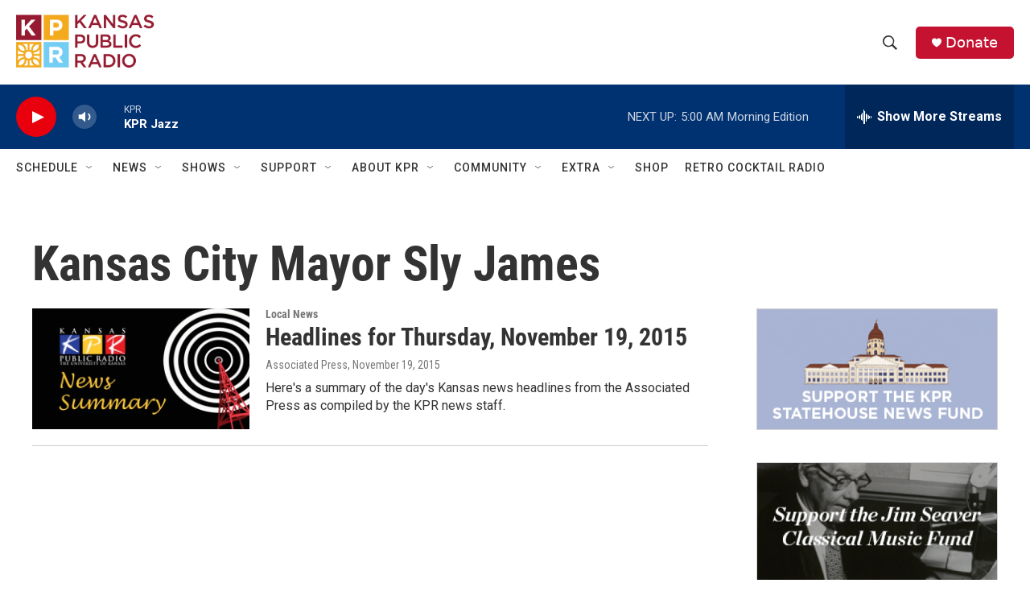

--- FILE ---
content_type: text/html;charset=UTF-8
request_url: https://kansaspublicradio.org/tags/kansas-city-mayor-sly-james
body_size: 33596
content:
<!DOCTYPE html>
<html class="TagPage" lang="en">
    <head>
    <meta charset="UTF-8">

    

    <style data-cssvarsponyfill="true">
        :root { --siteBgColorInverse: #121212; --primaryTextColorInverse: #ffffff; --secondaryTextColorInverse: #cccccc; --tertiaryTextColorInverse: #cccccc; --headerBgColorInverse: #121212; --headerBorderColorInverse: #dcddde; --headerTextColorInverse: #ffffff; --headerTextColorHoverInverse: #ffffff; --secC1_Inverse: #a2a2a2; --secC4_Inverse: #282828; --headerNavBarBgColorInverse: #121212; --headerMenuBgColorInverse: #ffffff; --headerMenuTextColorInverse: #6b2b85; --headerMenuTextColorHoverInverse: #6b2b85; --liveBlogTextColorInverse: #ffffff; --applyButtonColorInverse: #4485D5; --applyButtonTextColorInverse: #4485D5; --siteBgColor: #ffffff; --primaryTextColor: #333333; --secondaryTextColor: #666666; --secC1: #767676; --secC4: #ffffff; --secC5: #ffffff; --siteBgColor: #ffffff; --siteInverseBgColor: #000000; --linkColor: #1772b0; --linkHoverColor: #1772b0; --headerBgColor: #ffffff; --headerBgColorInverse: #121212; --headerBorderColor: #e6e6e6; --headerBorderColorInverse: #dcddde; --tertiaryTextColor: #1c1c1c; --headerTextColor: #333333; --headerTextColorHover: #333333; --buttonTextColor: #ffffff; --headerNavBarBgColor: #ffffff; --headerNavBarTextColor: #333333; --headerMenuBgColor: #ffffff; --headerMenuTextColor: #333333; --headerMenuTextColorHover: #767676; --liveBlogTextColor: #282829; --applyButtonColor: #194173; --applyButtonTextColor: #2c4273; --primaryColor1: #003171; --primaryColor2: #e8000d; --breakingColor: #ff6f00; --secC2: #cccccc; --secC3: #e6e6e6; --secC5: #ffffff; --linkColor: #1772b0; --linkHoverColor: #1772b0; --donateBGColor: #c41230; --headerIconColor: #ffffff; --hatButtonBgColor: #ffffff; --hatButtonBgHoverColor: #411c58; --hatButtonBorderColor: #411c58; --hatButtonBorderHoverColor: #ffffff; --hatButtoniconColor: #d62021; --hatButtonTextColor: #411c58; --hatButtonTextHoverColor: #ffffff; --footerTextColor: #ffffff; --footerTextBgColor: #ffffff; --footerPartnersBgColor: #000000; --listBorderColor: #030202; --gridBorderColor: #e6e6e6; --tagButtonBorderColor: #1772b0; --tagButtonTextColor: #1772b0; --breakingTextColor: #ffffff; --sectionTextColor: #ffffff; --contentWidth: 1240px; --primaryHeadlineFont: sans-serif; --secHlFont: sans-serif; --bodyFont: sans-serif; --colorWhite: #ffffff; --colorBlack: #000000;} .fonts-loaded { --primaryHeadlineFont: "Roboto Condensed"; --secHlFont: "Roboto Condensed"; --bodyFont: "Roboto"; --liveBlogBodyFont: "Roboto";}
    </style>

    
    <meta property="og:title" content="Kansas City Mayor Sly James">

    <meta property="og:url" content="https://kansaspublicradio.org/tags/kansas-city-mayor-sly-james">

    <meta property="og:site_name" content="Kansas Public Radio">



    
    <meta name="twitter:card" content="summary_large_image"/>
    
    
    
    
    
    
    
    
    
    <meta name="twitter:title" content="Kansas City Mayor Sly James"/>
    

<meta name="robots" content="noindex">

<meta name="disqus.shortname" content="npr-kansas public radio">
<meta name="disqus.url" content="https://kansaspublicradio.org/tags/kansas-city-mayor-sly-james">
<meta name="disqus.title" content="Kansas City Mayor Sly James">
<meta name="disqus.identifier" content="00000184-7ee8-d6f8-a1cf-7eec6c2500f9">
    <meta property="fb:app_id" content="1698637507158816">



    <link data-cssvarsponyfill="true" class="Webpack-css" rel="stylesheet" href="https://npr.brightspotcdn.com/resource/00000177-1bc0-debb-a57f-dfcf4a950000/styleguide/All.min.0db89f2a608a6b13cec2d9fc84f71c45.gz.css">

    

    <style>.FooterNavigation-items-item {
    display: inline-block
}</style>
<style>[class*='-articleBody'] > ul,
[class*='-articleBody'] > ul ul {
    list-style-type: disc;
}</style>
<style>.AlertBar {
  margin-top: 8px;
  background-color: rgb(196, 18, 48);
  box-sizing: border-box;
  padding: 5px;
  border-radius: 5px;
}

.AlertBar-message {   
  font: bold 75% Arial, sans-serif;
  /*color: #721c24;*/
  color: white;
  text-align: left;
  width: 100%;
  padding: 8px 32px 8px 8px;
  display: block;
  background-color: transparent;
  transition: color 0.25s ease;
  position: relative;
  text-decoration: none;
  margin: 0;
  border: 0;
}

.AlertBar a {
  text-decoration: underline;
}

.HomePage-main > * {
  padding-bottom: 0px;
}

/* accordian styles for alerts */
.ac {
  margin-top: 8px;
  background-color: rgb(196, 18, 48);
  box-sizing: border-box;
  padding: 5px;
  border-radius: 5px;
}
.ac .ac-panel .accordion-container-inner .ac {
  background-color: #862834;
}
.ac .ac-header {
  margin: 0;
  padding: 0;
}
.ac .ac-trigger {
  font: 75% Arial, sans-serif;
  /*color: #721c24;*/
  color: white;
  text-align: left;
  width: 100%;
  padding: 8px 32px 8px 8px;
  display: block;
  cursor: pointer;
  background-color: transparent;
  transition: color 0.25s ease;
  position: relative;
  text-decoration: none;
  margin: 0;
  border: 0;
}
.ac .ac-trigger::after {
  content: "+";
  text-align: center;
  width: 15px;
  -webkit-transform: translate(0, -50%);
  transform: translate(0, -50%);
  position: absolute;
  right: 10px;
  top: 50%;
}
.ac .ac-trigger:focus {
  /*color: black;*/
}
.ac .ac-panel {
  overflow: hidden;
  transition-property: height, visibility;
  transition-timing-function: ease;
}
.ac .ac-panel .ac-text {
  font: 15px/24px Arial, sans-serif;
  /*color: #721c24;*/
  color: white;
  padding: 8px;
  margin: 0;
}
.ac.js-enabled .ac-panel {
  visibility: hidden;
}
.ac.is-active .ac-panel {
  visibility: visible;
}
.ac.is-active > .ac-header .ac-trigger::after {
  content: "-";
}
.ac a {
	color: pink;
}
.weather-alerts-updated {
    color: #aaa;
    font-size: 70%;
}
.ac pre {
    font-size: 70%;   
}

/* ------ pledge form ------- */
#kprEmergencyDiv {
  background-color: #971A30;
  width: 100%;
  color: white;
  display: none;
  padding: 20px;
  margin: 0px;
  position: sticky;
  top: 0;
  z-index: 999;
}
  
#springboard-container {
  width: 1240px; 
  max-width: 100%; 
  margin: auto;
  padding: 20px;
}
  
#springboard {
  padding: 30px;
  padding-top: 10px;
  background-color: #971A30;
  display: flex;
  color: white;
}
#springboard h2 {
  color: #37211d;
}
#springboard-form {
  flex: 70%;
}
#springboard_image {
  flex: 30%;
}
#springboard_image img {
  width: 280px;
  height: 280px;
  max-width: none;
  margin-top: 20px;
}
/* Responsive layout - makes a one column-layout instead of a two-column layout */
@media (max-width: 600px) {
    #springboard {display:block;}
}

#springboard label {
  display: inline-block;
}

#springboard input[type='radio'] {
  display: none;
}
#springboard_label label {
  padding: 0 10px 0 5px;
}
#springboard_label input[type='radio'] {
  display: inline-block;
}
.springboard_amount {
  display:none; 
}
.springboard_amount label {
  /*border: 1px solid #286077;*/
  margin: 10px 20px 10px 0px;
  padding: 10px 20px;
  background-color: white;
  /*width: 100px;*/
  text-align: center;
  font-weight: normal;
  cursor: pointer;
  color: darkred;
  border-radius: 25px;
}
/* Labels for checked inputs */
.springboard_amount input:checked + label {
  color: white;
  background-color: #e5aa3c;
  /*font-weight: bold;*/
  box-shadow: 0px 0px 15px #f6ce84;
}
.springboard_amount input[type="radio"] {
}

#springboard_submit {
  /*border: 1px solid #154152;*/
  margin-top: 10px;
  padding: 10px 20px;
  background-color: #e5aa3c;
  margin-top: 15px;
  display: inline-block;
  /*width: 100px;*/
  text-align: center;
  color: #fff;
  border-radius: 25px;
}
#springboard_submit:hover {
  /*font-weight: bold;*/
  box-shadow: 0px 0px 15px #eb8175;
    
    
}</style>


    <meta name="viewport" content="width=device-width, initial-scale=1, viewport-fit=cover"><title>Kansas City Mayor Sly James</title><meta name="description" content="Kansas City Mayor Sly James"><link rel="canonical" href="https://kansaspublicradio.org/tags/kansas-city-mayor-sly-james"><meta name="brightspot.contentId" content="00000184-7ee8-d6f8-a1cf-7eec6c2500f9"><link rel="apple-touch-icon"sizes="180x180"href="/apple-touch-icon.png"><link rel="icon"type="image/png"href="/favicon-32x32.png"><link rel="icon"type="image/png"href="/favicon-16x16.png">
    
    <link type="application/rss+xml" rel="alternate" title="Kansas City Mayor Sly James" href="https://kansaspublicradio.org/tags/kansas-city-mayor-sly-james.rss">
    <meta name="brightspot-dataLayer" content="{
  &quot;author&quot; : &quot;&quot;,
  &quot;bspStoryId&quot; : &quot;00000184-7ee8-d6f8-a1cf-7eec6c2500f9&quot;,
  &quot;category&quot; : &quot;&quot;,
  &quot;inlineAudio&quot; : 0,
  &quot;keywords&quot; : &quot;Kansas City Mayor Sly James&quot;,
  &quot;nprCmsSite&quot; : true,
  &quot;nprStoryId&quot; : &quot;&quot;,
  &quot;pageType&quot; : &quot;tag&quot;,
  &quot;program&quot; : &quot;&quot;,
  &quot;publishedDate&quot; : &quot;2022-11-14T17:52:10Z&quot;,
  &quot;siteName&quot; : &quot;Kansas Public Radio&quot;,
  &quot;station&quot; : &quot;Kansas Public Radio&quot;,
  &quot;stationOrgId&quot; : &quot;1177&quot;,
  &quot;storyOrgId&quot; : &quot;&quot;,
  &quot;storyTheme&quot; : &quot;&quot;,
  &quot;storyTitle&quot; : &quot;&quot;,
  &quot;timezone&quot; : &quot;America/Chicago&quot;,
  &quot;wordCount&quot; : 0,
  &quot;series&quot; : &quot;&quot;
}">
    <script id="brightspot-dataLayer">
        (function () {
            var dataValue = document.head.querySelector('meta[name="brightspot-dataLayer"]').content;
            if (dataValue) {
                window.brightspotDataLayer = JSON.parse(dataValue);
            }
        })();
    </script>

    <script type="application/ld+json">{"@context":"http://schema.org","@type":"WebPage","mainEntityOfPage":{"@type":"WebPage","@id":"https://kansaspublicradio.org/tags/kansas-city-mayor-sly-james"}}</script>

    

    
    <script src="https://npr.brightspotcdn.com/resource/00000177-1bc0-debb-a57f-dfcf4a950000/styleguide/All.min.fd8f7fccc526453c829dde80fc7c2ef5.gz.js" async></script>
    

    <script async="async" src="https://securepubads.g.doubleclick.net/tag/js/gpt.js"></script>
<script type="text/javascript">
    // Google tag setup
    var googletag = googletag || {};
    googletag.cmd = googletag.cmd || [];

    googletag.cmd.push(function () {
        // @see https://developers.google.com/publisher-tag/reference#googletag.PubAdsService_enableLazyLoad
        googletag.pubads().enableLazyLoad({
            fetchMarginPercent: 100, // fetch and render ads within this % of viewport
            renderMarginPercent: 100,
            mobileScaling: 1  // Same on mobile.
        });

        googletag.pubads().enableSingleRequest()
        googletag.pubads().enableAsyncRendering()
        googletag.pubads().collapseEmptyDivs()
        googletag.pubads().disableInitialLoad()
        googletag.enableServices()
    })
</script>
<meta name="gtm-dataLayer" content="{
  &quot;gtmAuthor&quot; : &quot;&quot;,
  &quot;gtmBspStoryId&quot; : &quot;00000184-7ee8-d6f8-a1cf-7eec6c2500f9&quot;,
  &quot;gtmCategory&quot; : &quot;&quot;,
  &quot;gtmInlineAudio&quot; : 0,
  &quot;gtmKeywords&quot; : &quot;&quot;,
  &quot;gtmNprCmsSite&quot; : true,
  &quot;gtmNprStoryId&quot; : &quot;&quot;,
  &quot;gtmPageType&quot; : &quot;tag&quot;,
  &quot;gtmProgram&quot; : &quot;&quot;,
  &quot;gtmPublishedDate&quot; : &quot;2022-11-14T17:52:10Z&quot;,
  &quot;gtmSiteName&quot; : &quot;Kansas Public Radio&quot;,
  &quot;gtmStation&quot; : &quot;Kansas Public Radio&quot;,
  &quot;gtmStationOrgId&quot; : &quot;1177&quot;,
  &quot;gtmStoryOrgId&quot; : &quot;&quot;,
  &quot;gtmStoryTheme&quot; : &quot;&quot;,
  &quot;gtmStoryTitle&quot; : &quot;&quot;,
  &quot;gtmTimezone&quot; : &quot;America/Chicago&quot;,
  &quot;gtmWordCount&quot; : 0,
  &quot;gtmSeries&quot; : &quot;&quot;
}"><script>

    (function () {
        var dataValue = document.head.querySelector('meta[name="gtm-dataLayer"]').content;
        if (dataValue) {
            window.dataLayer = window.dataLayer || [];
            dataValue = JSON.parse(dataValue);
            dataValue['event'] = 'gtmFirstView';
            window.dataLayer.push(dataValue);
        }
    })();

    (function(w,d,s,l,i){w[l]=w[l]||[];w[l].push({'gtm.start':
            new Date().getTime(),event:'gtm.js'});var f=d.getElementsByTagName(s)[0],
        j=d.createElement(s),dl=l!='dataLayer'?'&l='+l:'';j.async=true;j.src=
        'https://www.googletagmanager.com/gtm.js?id='+i+dl;f.parentNode.insertBefore(j,f);
})(window,document,'script','dataLayer','GTM-N39QFDR');</script><!-- no longer used, moved disqus script to be loaded by ps-disqus-comment-module.js to avoid errors --><script>

  window.fbAsyncInit = function() {
      FB.init({
          
              appId : '1698637507158816',
          
          xfbml : true,
          version : 'v2.9'
      });
  };

  (function(d, s, id){
     var js, fjs = d.getElementsByTagName(s)[0];
     if (d.getElementById(id)) {return;}
     js = d.createElement(s); js.id = id;
     js.src = "//connect.facebook.net/en_US/sdk.js";
     fjs.parentNode.insertBefore(js, fjs);
   }(document, 'script', 'facebook-jssdk'));
</script>
<script>window.addEventListener('DOMContentLoaded', (event) => {
    window.nulldurationobserver = new MutationObserver(function (mutations) {
        document.querySelectorAll('.StreamPill-duration').forEach(pill => { 
      if (pill.innerText == "LISTENNULL") {
         pill.innerText = "LISTEN"
      } 
    });
      });

      window.nulldurationobserver.observe(document.body, {
        childList: true,
        subtree: true
      });
});
</script>
<script src="https://ajax.googleapis.com/ajax/libs/jquery/3.7.1/jquery.min.js"></script>
<script>/* MICROSOFT CLARITY */
(function(c,l,a,r,i,t,y){
        c[a]=c[a]||function(){(c[a].q=c[a].q||[]).push(arguments)};
        t=l.createElement(r);t.async=1;t.src="https://www.clarity.ms/tag/"+i;
        y=l.getElementsByTagName(r)[0];y.parentNode.insertBefore(t,y);
    })(window, document, "clarity", "script", "k4vrvflpi7");
/* END MICROSOFT CLARITY */</script>
<script>/**
 * Accordion v3.3.4
 * Lightweight and accessible accordion module created in pure Javascript
 * https://github.com/michu2k/Accordion
 *
 * Copyright (c) Michał Strumpf
 * Published under MIT License
 */

!function(e){var t=0,n=function e(n,s){var i=this,r=this,o=!1;if(Array.isArray(n))return!!n.length&&n.map((function(t){return new e(t,s)}));var a={init:function(){this.options=Object.assign({duration:600,ariaEnabled:!0,collapse:!0,showMultiple:!1,onlyChildNodes:!0,openOnInit:[],elementClass:"ac",triggerClass:"ac-trigger",panelClass:"ac-panel",activeClass:"is-active",beforeOpen:function(){},onOpen:function(){},beforeClose:function(){},onClose:function(){}},s);var e="string"==typeof n;this.container=e?document.querySelector(n):n,this.createDefinitions(),r.attachEvents()},createDefinitions:function(){var e=this,n=this.options,s=n.elementClass,i=n.openOnInit,r=n.onlyChildNodes?this.container.childNodes:this.container.querySelectorAll(u(s));this.elements=Array.from(r).filter((function(e){return e.classList&&e.classList.contains(s)})),this.firstElement=this.elements[0],this.lastElement=this.elements[this.elements.length-1],this.elements.filter((function(e){return!e.classList.contains("js-enabled")})).forEach((function(n){n.classList.add("js-enabled"),e.generateIDs(n),e.setARIA(n),e.setTransition(n);var s=e.elements.indexOf(n);t++,i.includes(s)?e.showElement(n,!1):e.closeElement(n,!1)}))},setTransition:function(e){var t=arguments.length>1&&void 0!==arguments[1]&&arguments[1],n=this.options,s=n.duration,i=n.panelClass,r=e.querySelector(u(i)),o=l("transitionDuration");r.style[o]=t?null:"".concat(s,"ms")},generateIDs:function(e){var n=this.options,s=n.triggerClass,i=n.panelClass,r=e.querySelector(u(s)),o=e.querySelector(u(i));e.setAttribute("id",e.id||"ac-".concat(t)),r.setAttribute("id",r.id||"ac-trigger-".concat(t)),o.setAttribute("id",o.id||"ac-panel-".concat(t))},removeIDs:function(e){var t=this.options,n=t.triggerClass,s=t.panelClass,i=e.querySelector(u(n)),r=e.querySelector(u(s));e.id.startsWith("ac-")&&e.removeAttribute("id"),i.id.startsWith("ac-")&&i.removeAttribute("id"),r.id.startsWith("ac-")&&r.removeAttribute("id")},setARIA:function(e){var t=this.options,n=t.ariaEnabled,s=t.triggerClass,i=t.panelClass;if(n){var r=e.querySelector(u(s)),o=e.querySelector(u(i));r.setAttribute("role","button"),r.setAttribute("aria-controls",o.id),r.setAttribute("aria-disabled",!1),r.setAttribute("aria-expanded",!1),o.setAttribute("role","region"),o.setAttribute("aria-labelledby",r.id)}},updateARIA:function(e,t){var n=t.ariaExpanded,s=t.ariaDisabled,i=this.options,r=i.ariaEnabled,o=i.triggerClass;if(r){var a=e.querySelector(u(o));a.setAttribute("aria-expanded",n),a.setAttribute("aria-disabled",s)}},removeARIA:function(e){var t=this.options,n=t.ariaEnabled,s=t.triggerClass,i=t.panelClass;if(n){var r=e.querySelector(u(s)),o=e.querySelector(u(i));r.removeAttribute("role"),r.removeAttribute("aria-controls"),r.removeAttribute("aria-disabled"),r.removeAttribute("aria-expanded"),o.removeAttribute("role"),o.removeAttribute("aria-labelledby")}},focus:function(e,t){e.preventDefault();var n=this.options.triggerClass;t.querySelector(u(n)).focus()},focusFirstElement:function(e){this.focus(e,this.firstElement),this.currFocusedIdx=0},focusLastElement:function(e){this.focus(e,this.lastElement),this.currFocusedIdx=this.elements.length-1},focusNextElement:function(e){var t=this.currFocusedIdx+1;if(t>this.elements.length-1)return this.focusFirstElement(e);this.focus(e,this.elements[t]),this.currFocusedIdx=t},focusPrevElement:function(e){var t=this.currFocusedIdx-1;if(t<0)return this.focusLastElement(e);this.focus(e,this.elements[t]),this.currFocusedIdx=t},showElement:function(e){var t=!(arguments.length>1&&void 0!==arguments[1])||arguments[1],n=this.options,s=n.panelClass,i=n.activeClass,r=n.collapse,o=n.beforeOpen;t&&o(e);var a=e.querySelector(u(s)),l=a.scrollHeight;e.classList.add(i),requestAnimationFrame((function(){requestAnimationFrame((function(){a.style.height=t?"".concat(l,"px"):"auto"}))})),this.updateARIA(e,{ariaExpanded:!0,ariaDisabled:!r})},closeElement:function(e){var t=!(arguments.length>1&&void 0!==arguments[1])||arguments[1],n=this.options,s=n.panelClass,i=n.activeClass,r=n.beforeClose,o=e.querySelector(u(s)),a=o.scrollHeight;e.classList.remove(i),t?(r(e),requestAnimationFrame((function(){o.style.height="".concat(a,"px"),requestAnimationFrame((function(){o.style.height=0}))}))):o.style.height=0,this.updateARIA(e,{ariaExpanded:!1,ariaDisabled:!1})},toggleElement:function(e){var t=this.options,n=t.activeClass,s=t.collapse,i=e.classList.contains(n);if(!i||s)return i?this.closeElement(e):this.showElement(e)},closeElements:function(){var e=this,t=this.options,n=t.activeClass;t.showMultiple||this.elements.forEach((function(t,s){t.classList.contains(n)&&s!==e.currFocusedIdx&&e.closeElement(t)}))},handleClick:function(e){var t=this,n=e.currentTarget;this.elements.forEach((function(s,i){s.contains(n)&&"A"!==e.target.nodeName&&(t.currFocusedIdx=i,t.closeElements(),t.focus(e,s),t.toggleElement(s))}))},handleKeydown:function(e){switch(e.key){case"ArrowUp":return this.focusPrevElement(e);case"ArrowDown":return this.focusNextElement(e);case"Home":return this.focusFirstElement(e);case"End":return this.focusLastElement(e);default:return null}},handleFocus:function(e){var t=e.currentTarget,n=this.elements.find((function(e){return e.contains(t)}));this.currFocusedIdx=this.elements.indexOf(n)},handleTransitionEnd:function(e){if(e.stopPropagation(),"height"===e.propertyName){var t=this.options,n=t.onOpen,s=t.onClose,i=e.currentTarget,r=parseInt(i.style.height),o=this.elements.find((function(e){return e.contains(i)}));r>0?(i.style.height="auto",n(o)):s(o)}}};this.attachEvents=function(){if(!o){var e=a.options,t=e.triggerClass,n=e.panelClass;a.handleClick=a.handleClick.bind(a),a.handleKeydown=a.handleKeydown.bind(a),a.handleFocus=a.handleFocus.bind(a),a.handleTransitionEnd=a.handleTransitionEnd.bind(a),a.elements.forEach((function(e){var s=e.querySelector(u(t)),i=e.querySelector(u(n));s.addEventListener("click",a.handleClick),s.addEventListener("keydown",a.handleKeydown),s.addEventListener("focus",a.handleFocus),i.addEventListener("webkitTransitionEnd",a.handleTransitionEnd),i.addEventListener("transitionend",a.handleTransitionEnd)})),o=!0}},this.detachEvents=function(){if(o){var e=a.options,t=e.triggerClass,n=e.panelClass;a.elements.forEach((function(e){var s=e.querySelector(u(t)),i=e.querySelector(u(n));s.removeEventListener("click",a.handleClick),s.removeEventListener("keydown",a.handleKeydown),s.removeEventListener("focus",a.handleFocus),i.removeEventListener("webkitTransitionEnd",a.handleTransitionEnd),i.removeEventListener("transitionend",a.handleTransitionEnd)})),o=!1}},this.toggle=function(e){var t=a.elements[e];t&&a.toggleElement(t)},this.open=function(e){var t=a.elements[e];t&&a.showElement(t)},this.openAll=function(){var e=a.options,t=e.activeClass,n=e.onOpen;a.elements.forEach((function(e){e.classList.contains(t)||(a.showElement(e,!1),n(e))}))},this.close=function(e){var t=a.elements[e];t&&a.closeElement(t)},this.closeAll=function(){var e=a.options,t=e.activeClass,n=e.onClose;a.elements.forEach((function(e){e.classList.contains(t)&&(a.closeElement(e,!1),n(e))}))},this.destroy=function(){i.detachEvents(),i.openAll(),a.elements.forEach((function(e){a.removeIDs(e),a.removeARIA(e),a.setTransition(e,!0)})),o=!0},this.update=function(){a.createDefinitions(),i.detachEvents(),i.attachEvents()};var l=function(e){return"string"==typeof document.documentElement.style[e]?e:(e=c(e),e="webkit".concat(e))},c=function(e){return e.charAt(0).toUpperCase()+e.slice(1)},u=function(e){return".".concat(CSS.escape(e))};a.init()};"undefined"!=typeof module&&void 0!==module.exports?module.exports=n:e.Accordion=n}(window);</script>
<script>/* github.com/AnTheMaker/Fusilli.js - MIT License */
const modalStyles=".modal{display:none;position:fixed;top:0;left:0;right:0;bottom:0;background:rgba(0,0,0,.6);justify-content:center;align-items:center;user-select:none;z-index:999}.modal.open{display:flex}.modal_box{background:#fff;color:#000;margin:7px;padding:18px 20px;border-radius:8px;width:450px;min-height:200px;max-width:100%;max-height:calc(100% - 20px);overflow:auto;box-sizing:border-box;z-index:99;user-select:auto;pointer-events:auto}.modal_close{float:right;margin:-6px -4px 0 10px;background:#fff;cursor:pointer;font-size:170%;z-index:999}";function openModal(e){e.setAttribute("aria-hidden","false"),e.classList.add("open")}function closeModal(e){e.setAttribute("aria-hidden","true"),e.classList.remove("open")}window.addEventListener("load",function(){var e=document.createElement("style");e.type="text/css",e.innerText=modalStyles,document.head.appendChild(e),[...document.getElementsByClassName("modal")].forEach(function(e){modal_box=e.querySelector(".modal_box"),modal_box.insertAdjacentHTML("afterbegin",'<div id="close_'+e.id+'" class="modal_close">&times;</div>'),document.getElementById("close_"+e.id).addEventListener("click",function(){closeModal(e)}),e.addEventListener("click",function(o){closeModal(e)}),modal_box.addEventListener("click",function(e){e.stopPropagation()})})});
</script>
<script>// remove unwanted CTAs from other stations
var removeKcurCtas = function() { 
    document.querySelectorAll("a[href='https://www.kcur.org/protect']").forEach(function(x) {
        console.log("removing kcur cta");
        x.closest(".Enh").style.display = 'none'; 
	});
    document.querySelectorAll("a[href='https://kcur.secureallegiance.com/kcur/WebModule/Donate.aspx?P=SBOWL23&PAGETYPE=PLG&CHECK=O3kfg7kd8henz%2fWvNQfFJOzWDeZ%2beA1M']").forEach(function(x) {
        x.closest(".Enh").style.display = 'none'; 
        console.log("removing kcur cta");
	});
};

// display our CTAs, but don't display them if they're shared to other stations
// they're normally display=none;
var displayKprCtas = function() {
  const KPRModules = document.querySelectorAll('.kpr-only');
  KPRModules.forEach(function(module) {
      if (brightspotDataLayer && brightspotDataLayer.siteName == 'Kansas Public Radio') {
          module.style.removeProperty('display');
      }   
  });
};

window.addEventListener('load', removeKcurCtas, false);
window.addEventListener('load', displayKprCtas, false);</script>


    <script>
        var head = document.getElementsByTagName('head')
        head = head[0]
        var link = document.createElement('link');
        link.setAttribute('href', 'https://fonts.googleapis.com/css?family=Roboto Condensed|Roboto|Roboto:400,500,700&display=swap');
        var relList = link.relList;

        if (relList && relList.supports('preload')) {
            link.setAttribute('as', 'style');
            link.setAttribute('rel', 'preload');
            link.setAttribute('onload', 'this.rel="stylesheet"');
            link.setAttribute('crossorigin', 'anonymous');
        } else {
            link.setAttribute('rel', 'stylesheet');
        }

        head.appendChild(link);
    </script>
</head>

    <body class="Page-body" data-content-width="1240px">
    <noscript>
    <iframe src="https://www.googletagmanager.com/ns.html?id=GTM-N39QFDR" height="0" width="0" style="display:none;visibility:hidden"></iframe>
</noscript>
        

    <!-- Putting icons here, so we don't have to include in a bunch of -body hbs's -->
<svg xmlns="http://www.w3.org/2000/svg" style="display:none" id="iconsMap1" class="iconsMap">
    <symbol id="play-icon" viewBox="0 0 115 115">
        <polygon points="0,0 115,57.5 0,115" fill="currentColor" />
    </symbol>
    <symbol id="grid" viewBox="0 0 32 32">
            <g>
                <path d="M6.4,5.7 C6.4,6.166669 6.166669,6.4 5.7,6.4 L0.7,6.4 C0.233331,6.4 0,6.166669 0,5.7 L0,0.7 C0,0.233331 0.233331,0 0.7,0 L5.7,0 C6.166669,0 6.4,0.233331 6.4,0.7 L6.4,5.7 Z M19.2,5.7 C19.2,6.166669 18.966669,6.4 18.5,6.4 L13.5,6.4 C13.033331,6.4 12.8,6.166669 12.8,5.7 L12.8,0.7 C12.8,0.233331 13.033331,0 13.5,0 L18.5,0 C18.966669,0 19.2,0.233331 19.2,0.7 L19.2,5.7 Z M32,5.7 C32,6.166669 31.766669,6.4 31.3,6.4 L26.3,6.4 C25.833331,6.4 25.6,6.166669 25.6,5.7 L25.6,0.7 C25.6,0.233331 25.833331,0 26.3,0 L31.3,0 C31.766669,0 32,0.233331 32,0.7 L32,5.7 Z M6.4,18.5 C6.4,18.966669 6.166669,19.2 5.7,19.2 L0.7,19.2 C0.233331,19.2 0,18.966669 0,18.5 L0,13.5 C0,13.033331 0.233331,12.8 0.7,12.8 L5.7,12.8 C6.166669,12.8 6.4,13.033331 6.4,13.5 L6.4,18.5 Z M19.2,18.5 C19.2,18.966669 18.966669,19.2 18.5,19.2 L13.5,19.2 C13.033331,19.2 12.8,18.966669 12.8,18.5 L12.8,13.5 C12.8,13.033331 13.033331,12.8 13.5,12.8 L18.5,12.8 C18.966669,12.8 19.2,13.033331 19.2,13.5 L19.2,18.5 Z M32,18.5 C32,18.966669 31.766669,19.2 31.3,19.2 L26.3,19.2 C25.833331,19.2 25.6,18.966669 25.6,18.5 L25.6,13.5 C25.6,13.033331 25.833331,12.8 26.3,12.8 L31.3,12.8 C31.766669,12.8 32,13.033331 32,13.5 L32,18.5 Z M6.4,31.3 C6.4,31.766669 6.166669,32 5.7,32 L0.7,32 C0.233331,32 0,31.766669 0,31.3 L0,26.3 C0,25.833331 0.233331,25.6 0.7,25.6 L5.7,25.6 C6.166669,25.6 6.4,25.833331 6.4,26.3 L6.4,31.3 Z M19.2,31.3 C19.2,31.766669 18.966669,32 18.5,32 L13.5,32 C13.033331,32 12.8,31.766669 12.8,31.3 L12.8,26.3 C12.8,25.833331 13.033331,25.6 13.5,25.6 L18.5,25.6 C18.966669,25.6 19.2,25.833331 19.2,26.3 L19.2,31.3 Z M32,31.3 C32,31.766669 31.766669,32 31.3,32 L26.3,32 C25.833331,32 25.6,31.766669 25.6,31.3 L25.6,26.3 C25.6,25.833331 25.833331,25.6 26.3,25.6 L31.3,25.6 C31.766669,25.6 32,25.833331 32,26.3 L32,31.3 Z" id=""></path>
            </g>
    </symbol>
    <symbol id="radio-stream" width="18" height="19" viewBox="0 0 18 19">
        <g fill="currentColor" fill-rule="nonzero">
            <path d="M.5 8c-.276 0-.5.253-.5.565v1.87c0 .312.224.565.5.565s.5-.253.5-.565v-1.87C1 8.253.776 8 .5 8zM2.5 8c-.276 0-.5.253-.5.565v1.87c0 .312.224.565.5.565s.5-.253.5-.565v-1.87C3 8.253 2.776 8 2.5 8zM3.5 7c-.276 0-.5.276-.5.617v3.766c0 .34.224.617.5.617s.5-.276.5-.617V7.617C4 7.277 3.776 7 3.5 7zM5.5 6c-.276 0-.5.275-.5.613v5.774c0 .338.224.613.5.613s.5-.275.5-.613V6.613C6 6.275 5.776 6 5.5 6zM6.5 4c-.276 0-.5.26-.5.58v8.84c0 .32.224.58.5.58s.5-.26.5-.58V4.58C7 4.26 6.776 4 6.5 4zM8.5 0c-.276 0-.5.273-.5.61v17.78c0 .337.224.61.5.61s.5-.273.5-.61V.61C9 .273 8.776 0 8.5 0zM9.5 2c-.276 0-.5.274-.5.612v14.776c0 .338.224.612.5.612s.5-.274.5-.612V2.612C10 2.274 9.776 2 9.5 2zM11.5 5c-.276 0-.5.276-.5.616v8.768c0 .34.224.616.5.616s.5-.276.5-.616V5.616c0-.34-.224-.616-.5-.616zM12.5 6c-.276 0-.5.262-.5.584v4.832c0 .322.224.584.5.584s.5-.262.5-.584V6.584c0-.322-.224-.584-.5-.584zM14.5 7c-.276 0-.5.29-.5.647v3.706c0 .357.224.647.5.647s.5-.29.5-.647V7.647C15 7.29 14.776 7 14.5 7zM15.5 8c-.276 0-.5.253-.5.565v1.87c0 .312.224.565.5.565s.5-.253.5-.565v-1.87c0-.312-.224-.565-.5-.565zM17.5 8c-.276 0-.5.253-.5.565v1.87c0 .312.224.565.5.565s.5-.253.5-.565v-1.87c0-.312-.224-.565-.5-.565z"/>
        </g>
    </symbol>
    <symbol id="icon-magnify" viewBox="0 0 31 31">
        <g>
            <path fill-rule="evenodd" d="M22.604 18.89l-.323.566 8.719 8.8L28.255 31l-8.719-8.8-.565.404c-2.152 1.346-4.386 2.018-6.7 2.018-3.39 0-6.284-1.21-8.679-3.632C1.197 18.568 0 15.66 0 12.27c0-3.39 1.197-6.283 3.592-8.678C5.987 1.197 8.88 0 12.271 0c3.39 0 6.283 1.197 8.678 3.592 2.395 2.395 3.593 5.288 3.593 8.679 0 2.368-.646 4.574-1.938 6.62zM19.162 5.77C17.322 3.925 15.089 3 12.46 3c-2.628 0-4.862.924-6.702 2.77C3.92 7.619 3 9.862 3 12.5c0 2.639.92 4.882 2.76 6.73C7.598 21.075 9.832 22 12.46 22c2.629 0 4.862-.924 6.702-2.77C21.054 17.33 22 15.085 22 12.5c0-2.586-.946-4.83-2.838-6.73z"/>
        </g>
    </symbol>
    <symbol id="burger-menu" viewBox="0 0 14 10">
        <g>
            <path fill-rule="evenodd" d="M0 5.5v-1h14v1H0zM0 1V0h14v1H0zm0 9V9h14v1H0z"></path>
        </g>
    </symbol>
    <symbol id="close-x" viewBox="0 0 14 14">
        <g>
            <path fill-rule="nonzero" d="M6.336 7L0 .664.664 0 7 6.336 13.336 0 14 .664 7.664 7 14 13.336l-.664.664L7 7.664.664 14 0 13.336 6.336 7z"></path>
        </g>
    </symbol>
    <symbol id="share-more-arrow" viewBox="0 0 512 512" style="enable-background:new 0 0 512 512;">
        <g>
            <g>
                <path d="M512,241.7L273.643,3.343v156.152c-71.41,3.744-138.015,33.337-188.958,84.28C30.075,298.384,0,370.991,0,448.222v60.436
                    l29.069-52.985c45.354-82.671,132.173-134.027,226.573-134.027c5.986,0,12.004,0.212,18.001,0.632v157.779L512,241.7z
                    M255.642,290.666c-84.543,0-163.661,36.792-217.939,98.885c26.634-114.177,129.256-199.483,251.429-199.483h15.489V78.131
                    l163.568,163.568L304.621,405.267V294.531l-13.585-1.683C279.347,291.401,267.439,290.666,255.642,290.666z"></path>
            </g>
        </g>
    </symbol>
    <symbol id="chevron" viewBox="0 0 100 100">
        <g>
            <path d="M22.4566257,37.2056786 L-21.4456527,71.9511488 C-22.9248661,72.9681457 -24.9073712,72.5311671 -25.8758148,70.9765924 L-26.9788683,69.2027424 C-27.9450684,67.6481676 -27.5292733,65.5646602 -26.0500598,64.5484493 L20.154796,28.2208967 C21.5532435,27.2597011 23.3600078,27.2597011 24.759951,28.2208967 L71.0500598,64.4659264 C72.5292733,65.4829232 72.9450684,67.5672166 71.9788683,69.1217913 L70.8750669,70.8956413 C69.9073712,72.4502161 67.9241183,72.8848368 66.4449048,71.8694118 L22.4566257,37.2056786 Z" id="Transparent-Chevron" transform="translate(22.500000, 50.000000) rotate(90.000000) translate(-22.500000, -50.000000) "></path>
        </g>
    </symbol>
</svg>

<svg xmlns="http://www.w3.org/2000/svg" style="display:none" id="iconsMap2" class="iconsMap">
    <symbol id="mono-icon-facebook" viewBox="0 0 10 19">
        <path fill-rule="evenodd" d="M2.707 18.25V10.2H0V7h2.707V4.469c0-1.336.375-2.373 1.125-3.112C4.582.62 5.578.25 6.82.25c1.008 0 1.828.047 2.461.14v2.848H7.594c-.633 0-1.067.14-1.301.422-.188.235-.281.61-.281 1.125V7H9l-.422 3.2H6.012v8.05H2.707z"></path>
    </symbol>
    <symbol id="mono-icon-instagram" viewBox="0 0 17 17">
        <g>
            <path fill-rule="evenodd" d="M8.281 4.207c.727 0 1.4.182 2.022.545a4.055 4.055 0 0 1 1.476 1.477c.364.62.545 1.294.545 2.021 0 .727-.181 1.4-.545 2.021a4.055 4.055 0 0 1-1.476 1.477 3.934 3.934 0 0 1-2.022.545c-.726 0-1.4-.182-2.021-.545a4.055 4.055 0 0 1-1.477-1.477 3.934 3.934 0 0 1-.545-2.021c0-.727.182-1.4.545-2.021A4.055 4.055 0 0 1 6.26 4.752a3.934 3.934 0 0 1 2.021-.545zm0 6.68a2.54 2.54 0 0 0 1.864-.774 2.54 2.54 0 0 0 .773-1.863 2.54 2.54 0 0 0-.773-1.863 2.54 2.54 0 0 0-1.864-.774 2.54 2.54 0 0 0-1.863.774 2.54 2.54 0 0 0-.773 1.863c0 .727.257 1.348.773 1.863a2.54 2.54 0 0 0 1.863.774zM13.45 4.03c-.023.258-.123.48-.299.668a.856.856 0 0 1-.65.281.913.913 0 0 1-.668-.28.913.913 0 0 1-.281-.669c0-.258.094-.48.281-.668a.913.913 0 0 1 .668-.28c.258 0 .48.093.668.28.187.188.281.41.281.668zm2.672.95c.023.656.035 1.746.035 3.269 0 1.523-.017 2.62-.053 3.287-.035.668-.134 1.248-.298 1.74a4.098 4.098 0 0 1-.967 1.53 4.098 4.098 0 0 1-1.53.966c-.492.164-1.072.264-1.74.3-.668.034-1.763.052-3.287.052-1.523 0-2.619-.018-3.287-.053-.668-.035-1.248-.146-1.74-.334a3.747 3.747 0 0 1-1.53-.931 4.098 4.098 0 0 1-.966-1.53c-.164-.492-.264-1.072-.299-1.74C.424 10.87.406 9.773.406 8.25S.424 5.63.46 4.963c.035-.668.135-1.248.299-1.74.21-.586.533-1.096.967-1.53A4.098 4.098 0 0 1 3.254.727c.492-.164 1.072-.264 1.74-.3C5.662.394 6.758.376 8.281.376c1.524 0 2.62.018 3.287.053.668.035 1.248.135 1.74.299a4.098 4.098 0 0 1 2.496 2.496c.165.492.27 1.078.317 1.757zm-1.687 7.91c.14-.399.234-1.032.28-1.899.024-.515.036-1.242.036-2.18V7.689c0-.961-.012-1.688-.035-2.18-.047-.89-.14-1.524-.281-1.899a2.537 2.537 0 0 0-1.512-1.511c-.375-.14-1.008-.235-1.899-.282a51.292 51.292 0 0 0-2.18-.035H7.72c-.938 0-1.664.012-2.18.035-.867.047-1.5.141-1.898.282a2.537 2.537 0 0 0-1.512 1.511c-.14.375-.234 1.008-.281 1.899a51.292 51.292 0 0 0-.036 2.18v1.125c0 .937.012 1.664.036 2.18.047.866.14 1.5.28 1.898.306.726.81 1.23 1.513 1.511.398.141 1.03.235 1.898.282.516.023 1.242.035 2.18.035h1.125c.96 0 1.687-.012 2.18-.035.89-.047 1.523-.141 1.898-.282.726-.304 1.23-.808 1.512-1.511z"></path>
        </g>
    </symbol>
    <symbol id="mono-icon-email" viewBox="0 0 512 512">
        <g>
            <path d="M67,148.7c11,5.8,163.8,89.1,169.5,92.1c5.7,3,11.5,4.4,20.5,4.4c9,0,14.8-1.4,20.5-4.4c5.7-3,158.5-86.3,169.5-92.1
                c4.1-2.1,11-5.9,12.5-10.2c2.6-7.6-0.2-10.5-11.3-10.5H257H65.8c-11.1,0-13.9,3-11.3,10.5C56,142.9,62.9,146.6,67,148.7z"></path>
            <path d="M455.7,153.2c-8.2,4.2-81.8,56.6-130.5,88.1l82.2,92.5c2,2,2.9,4.4,1.8,5.6c-1.2,1.1-3.8,0.5-5.9-1.4l-98.6-83.2
                c-14.9,9.6-25.4,16.2-27.2,17.2c-7.7,3.9-13.1,4.4-20.5,4.4c-7.4,0-12.8-0.5-20.5-4.4c-1.9-1-12.3-7.6-27.2-17.2l-98.6,83.2
                c-2,2-4.7,2.6-5.9,1.4c-1.2-1.1-0.3-3.6,1.7-5.6l82.1-92.5c-48.7-31.5-123.1-83.9-131.3-88.1c-8.8-4.5-9.3,0.8-9.3,4.9
                c0,4.1,0,205,0,205c0,9.3,13.7,20.9,23.5,20.9H257h185.5c9.8,0,21.5-11.7,21.5-20.9c0,0,0-201,0-205
                C464,153.9,464.6,148.7,455.7,153.2z"></path>
        </g>
    </symbol>
    <symbol id="default-image" width="24" height="24" viewBox="0 0 24 24" fill="none" stroke="currentColor" stroke-width="2" stroke-linecap="round" stroke-linejoin="round" class="feather feather-image">
        <rect x="3" y="3" width="18" height="18" rx="2" ry="2"></rect>
        <circle cx="8.5" cy="8.5" r="1.5"></circle>
        <polyline points="21 15 16 10 5 21"></polyline>
    </symbol>
    <symbol id="icon-email" width="18px" viewBox="0 0 20 14">
        <g id="Symbols" stroke="none" stroke-width="1" fill="none" fill-rule="evenodd" stroke-linecap="round" stroke-linejoin="round">
            <g id="social-button-bar" transform="translate(-125.000000, -8.000000)" stroke="#000000">
                <g id="Group-2" transform="translate(120.000000, 0.000000)">
                    <g id="envelope" transform="translate(6.000000, 9.000000)">
                        <path d="M17.5909091,10.6363636 C17.5909091,11.3138182 17.0410909,11.8636364 16.3636364,11.8636364 L1.63636364,11.8636364 C0.958909091,11.8636364 0.409090909,11.3138182 0.409090909,10.6363636 L0.409090909,1.63636364 C0.409090909,0.958090909 0.958909091,0.409090909 1.63636364,0.409090909 L16.3636364,0.409090909 C17.0410909,0.409090909 17.5909091,0.958090909 17.5909091,1.63636364 L17.5909091,10.6363636 L17.5909091,10.6363636 Z" id="Stroke-406"></path>
                        <polyline id="Stroke-407" points="17.1818182 0.818181818 9 7.36363636 0.818181818 0.818181818"></polyline>
                    </g>
                </g>
            </g>
        </g>
    </symbol>
    <symbol id="mono-icon-print" viewBox="0 0 12 12">
        <g fill-rule="evenodd">
            <path fill-rule="nonzero" d="M9 10V7H3v3H1a1 1 0 0 1-1-1V4a1 1 0 0 1 1-1h10a1 1 0 0 1 1 1v3.132A2.868 2.868 0 0 1 9.132 10H9zm.5-4.5a1 1 0 1 0 0-2 1 1 0 0 0 0 2zM3 0h6v2H3z"></path>
            <path d="M4 8h4v4H4z"></path>
        </g>
    </symbol>
    <symbol id="mono-icon-copylink" viewBox="0 0 12 12">
        <g fill-rule="evenodd">
            <path d="M10.199 2.378c.222.205.4.548.465.897.062.332.016.614-.132.774L8.627 6.106c-.187.203-.512.232-.75-.014a.498.498 0 0 0-.706.028.499.499 0 0 0 .026.706 1.509 1.509 0 0 0 2.165-.04l1.903-2.06c.37-.398.506-.98.382-1.636-.105-.557-.392-1.097-.77-1.445L9.968.8C9.591.452 9.03.208 8.467.145 7.803.072 7.233.252 6.864.653L4.958 2.709a1.509 1.509 0 0 0 .126 2.161.5.5 0 1 0 .68-.734c-.264-.218-.26-.545-.071-.747L7.597 1.33c.147-.16.425-.228.76-.19.353.038.71.188.931.394l.91.843.001.001zM1.8 9.623c-.222-.205-.4-.549-.465-.897-.062-.332-.016-.614.132-.774l1.905-2.057c.187-.203.512-.232.75.014a.498.498 0 0 0 .706-.028.499.499 0 0 0-.026-.706 1.508 1.508 0 0 0-2.165.04L.734 7.275c-.37.399-.506.98-.382 1.637.105.557.392 1.097.77 1.445l.91.843c.376.35.937.594 1.5.656.664.073 1.234-.106 1.603-.507L7.04 9.291a1.508 1.508 0 0 0-.126-2.16.5.5 0 0 0-.68.734c.264.218.26.545.071.747l-1.904 2.057c-.147.16-.425.228-.76.191-.353-.038-.71-.188-.931-.394l-.91-.843z"></path>
            <path d="M8.208 3.614a.5.5 0 0 0-.707.028L3.764 7.677a.5.5 0 0 0 .734.68L8.235 4.32a.5.5 0 0 0-.027-.707"></path>
        </g>
    </symbol>
    <symbol id="mono-icon-linkedin" viewBox="0 0 16 17">
        <g fill-rule="evenodd">
            <path d="M3.734 16.125H.464V5.613h3.27zM2.117 4.172c-.515 0-.96-.188-1.336-.563A1.825 1.825 0 0 1 .22 2.273c0-.515.187-.96.562-1.335.375-.375.82-.563 1.336-.563.516 0 .961.188 1.336.563.375.375.563.82.563 1.335 0 .516-.188.961-.563 1.336-.375.375-.82.563-1.336.563zM15.969 16.125h-3.27v-5.133c0-.844-.07-1.453-.21-1.828-.259-.633-.762-.95-1.512-.95s-1.278.282-1.582.845c-.235.421-.352 1.043-.352 1.863v5.203H5.809V5.613h3.128v1.442h.036c.234-.469.609-.856 1.125-1.16.562-.375 1.218-.563 1.968-.563 1.524 0 2.59.48 3.2 1.441.468.774.703 1.97.703 3.586v5.766z"></path>
        </g>
    </symbol>
    <symbol id="mono-icon-pinterest" viewBox="0 0 512 512">
        <g>
            <path d="M256,32C132.3,32,32,132.3,32,256c0,91.7,55.2,170.5,134.1,205.2c-0.6-15.6-0.1-34.4,3.9-51.4
                c4.3-18.2,28.8-122.1,28.8-122.1s-7.2-14.3-7.2-35.4c0-33.2,19.2-58,43.2-58c20.4,0,30.2,15.3,30.2,33.6
                c0,20.5-13.1,51.1-19.8,79.5c-5.6,23.8,11.9,43.1,35.4,43.1c42.4,0,71-54.5,71-119.1c0-49.1-33.1-85.8-93.2-85.8
                c-67.9,0-110.3,50.7-110.3,107.3c0,19.5,5.8,33.3,14.8,43.9c4.1,4.9,4.7,6.9,3.2,12.5c-1.1,4.1-3.5,14-4.6,18
                c-1.5,5.7-6.1,7.7-11.2,5.6c-31.3-12.8-45.9-47-45.9-85.6c0-63.6,53.7-139.9,160.1-139.9c85.5,0,141.8,61.9,141.8,128.3
                c0,87.9-48.9,153.5-120.9,153.5c-24.2,0-46.9-13.1-54.7-27.9c0,0-13,51.6-15.8,61.6c-4.7,17.3-14,34.5-22.5,48
                c20.1,5.9,41.4,9.2,63.5,9.2c123.7,0,224-100.3,224-224C480,132.3,379.7,32,256,32z"></path>
        </g>
    </symbol>
    <symbol id="mono-icon-tumblr" viewBox="0 0 512 512">
        <g>
            <path d="M321.2,396.3c-11.8,0-22.4-2.8-31.5-8.3c-6.9-4.1-11.5-9.6-14-16.4c-2.6-6.9-3.6-22.3-3.6-46.4V224h96v-64h-96V48h-61.9
                c-2.7,21.5-7.5,44.7-14.5,58.6c-7,13.9-14,25.8-25.6,35.7c-11.6,9.9-25.6,17.9-41.9,23.3V224h48v140.4c0,19,2,33.5,5.9,43.5
                c4,10,11.1,19.5,21.4,28.4c10.3,8.9,22.8,15.7,37.3,20.5c14.6,4.8,31.4,7.2,50.4,7.2c16.7,0,30.3-1.7,44.7-5.1
                c14.4-3.4,30.5-9.3,48.2-17.6v-65.6C363.2,389.4,342.3,396.3,321.2,396.3z"></path>
        </g>
    </symbol>
    <symbol id="mono-icon-twitter" viewBox="0 0 1200 1227">
        <g>
            <path d="M714.163 519.284L1160.89 0H1055.03L667.137 450.887L357.328 0H0L468.492 681.821L0 1226.37H105.866L515.491
            750.218L842.672 1226.37H1200L714.137 519.284H714.163ZM569.165 687.828L521.697 619.934L144.011 79.6944H306.615L611.412
            515.685L658.88 583.579L1055.08 1150.3H892.476L569.165 687.854V687.828Z" fill="white"></path>
        </g>
    </symbol>
    <symbol id="mono-icon-youtube" viewBox="0 0 512 512">
        <g>
            <path fill-rule="evenodd" d="M508.6,148.8c0-45-33.1-81.2-74-81.2C379.2,65,322.7,64,265,64c-3,0-6,0-9,0s-6,0-9,0c-57.6,0-114.2,1-169.6,3.6
                c-40.8,0-73.9,36.4-73.9,81.4C1,184.6-0.1,220.2,0,255.8C-0.1,291.4,1,327,3.4,362.7c0,45,33.1,81.5,73.9,81.5
                c58.2,2.7,117.9,3.9,178.6,3.8c60.8,0.2,120.3-1,178.6-3.8c40.9,0,74-36.5,74-81.5c2.4-35.7,3.5-71.3,3.4-107
                C512.1,220.1,511,184.5,508.6,148.8z M207,353.9V157.4l145,98.2L207,353.9z"></path>
        </g>
    </symbol>
    <symbol id="mono-icon-flipboard" viewBox="0 0 500 500">
        <g>
            <path d="M0,0V500H500V0ZM400,200H300V300H200V400H100V100H400Z"></path>
        </g>
    </symbol>
    <symbol id="mono-icon-bluesky" viewBox="0 0 568 501">
        <g>
            <path d="M123.121 33.6637C188.241 82.5526 258.281 181.681 284 234.873C309.719 181.681 379.759 82.5526 444.879
            33.6637C491.866 -1.61183 568 -28.9064 568 57.9464C568 75.2916 558.055 203.659 552.222 224.501C531.947 296.954
            458.067 315.434 392.347 304.249C507.222 323.8 536.444 388.56 473.333 453.32C353.473 576.312 301.061 422.461
            287.631 383.039C285.169 375.812 284.017 372.431 284 375.306C283.983 372.431 282.831 375.812 280.369 383.039C266.939
            422.461 214.527 576.312 94.6667 453.32C31.5556 388.56 60.7778 323.8 175.653 304.249C109.933 315.434 36.0535
            296.954 15.7778 224.501C9.94525 203.659 0 75.2916 0 57.9464C0 -28.9064 76.1345 -1.61183 123.121 33.6637Z"
            fill="white">
            </path>
        </g>
    </symbol>
    <symbol id="mono-icon-threads" viewBox="0 0 192 192">
        <g>
            <path d="M141.537 88.9883C140.71 88.5919 139.87 88.2104 139.019 87.8451C137.537 60.5382 122.616 44.905 97.5619 44.745C97.4484 44.7443 97.3355 44.7443 97.222 44.7443C82.2364 44.7443 69.7731 51.1409 62.102 62.7807L75.881 72.2328C81.6116 63.5383 90.6052 61.6848 97.2286 61.6848C97.3051 61.6848 97.3819 61.6848 97.4576 61.6855C105.707 61.7381 111.932 64.1366 115.961 68.814C118.893 72.2193 120.854 76.925 121.825 82.8638C114.511 81.6207 106.601 81.2385 98.145 81.7233C74.3247 83.0954 59.0111 96.9879 60.0396 116.292C60.5615 126.084 65.4397 134.508 73.775 140.011C80.8224 144.663 89.899 146.938 99.3323 146.423C111.79 145.74 121.563 140.987 128.381 132.296C133.559 125.696 136.834 117.143 138.28 106.366C144.217 109.949 148.617 114.664 151.047 120.332C155.179 129.967 155.42 145.8 142.501 158.708C131.182 170.016 117.576 174.908 97.0135 175.059C74.2042 174.89 56.9538 167.575 45.7381 153.317C35.2355 139.966 29.8077 120.682 29.6052 96C29.8077 71.3178 35.2355 52.0336 45.7381 38.6827C56.9538 24.4249 74.2039 17.11 97.0132 16.9405C119.988 17.1113 137.539 24.4614 149.184 38.788C154.894 45.8136 159.199 54.6488 162.037 64.9503L178.184 60.6422C174.744 47.9622 169.331 37.0357 161.965 27.974C147.036 9.60668 125.202 0.195148 97.0695 0H96.9569C68.8816 0.19447 47.2921 9.6418 32.7883 28.0793C19.8819 44.4864 13.2244 67.3157 13.0007 95.9325L13 96L13.0007 96.0675C13.2244 124.684 19.8819 147.514 32.7883 163.921C47.2921 182.358 68.8816 191.806 96.9569 192H97.0695C122.03 191.827 139.624 185.292 154.118 170.811C173.081 151.866 172.51 128.119 166.26 113.541C161.776 103.087 153.227 94.5962 141.537 88.9883ZM98.4405 129.507C88.0005 130.095 77.1544 125.409 76.6196 115.372C76.2232 107.93 81.9158 99.626 99.0812 98.6368C101.047 98.5234 102.976 98.468 104.871 98.468C111.106 98.468 116.939 99.0737 122.242 100.233C120.264 124.935 108.662 128.946 98.4405 129.507Z" fill="white"></path>
        </g>
    </symbol>
 </svg>

<svg xmlns="http://www.w3.org/2000/svg" style="display:none" id="iconsMap3" class="iconsMap">
    <symbol id="volume-mute" x="0px" y="0px" viewBox="0 0 24 24" style="enable-background:new 0 0 24 24;">
        <polygon fill="currentColor" points="11,5 6,9 2,9 2,15 6,15 11,19 "/>
        <line style="fill:none;stroke:currentColor;stroke-width:2;stroke-linecap:round;stroke-linejoin:round;" x1="23" y1="9" x2="17" y2="15"/>
        <line style="fill:none;stroke:currentColor;stroke-width:2;stroke-linecap:round;stroke-linejoin:round;" x1="17" y1="9" x2="23" y2="15"/>
    </symbol>
    <symbol id="volume-low" x="0px" y="0px" viewBox="0 0 24 24" style="enable-background:new 0 0 24 24;" xml:space="preserve">
        <polygon fill="currentColor" points="11,5 6,9 2,9 2,15 6,15 11,19 "/>
    </symbol>
    <symbol id="volume-mid" x="0px" y="0px" viewBox="0 0 24 24" style="enable-background:new 0 0 24 24;">
        <polygon fill="currentColor" points="11,5 6,9 2,9 2,15 6,15 11,19 "/>
        <path style="fill:none;stroke:currentColor;stroke-width:2;stroke-linecap:round;stroke-linejoin:round;" d="M15.5,8.5c2,2,2,5.1,0,7.1"/>
    </symbol>
    <symbol id="volume-high" x="0px" y="0px" viewBox="0 0 24 24" style="enable-background:new 0 0 24 24;">
        <polygon fill="currentColor" points="11,5 6,9 2,9 2,15 6,15 11,19 "/>
        <path style="fill:none;stroke:currentColor;stroke-width:2;stroke-linecap:round;stroke-linejoin:round;" d="M19.1,4.9c3.9,3.9,3.9,10.2,0,14.1 M15.5,8.5c2,2,2,5.1,0,7.1"/>
    </symbol>
    <symbol id="pause-icon" viewBox="0 0 12 16">
        <rect x="0" y="0" width="4" height="16" fill="currentColor"></rect>
        <rect x="8" y="0" width="4" height="16" fill="currentColor"></rect>
    </symbol>
    <symbol id="heart" viewBox="0 0 24 24">
        <g>
            <path d="M12 4.435c-1.989-5.399-12-4.597-12 3.568 0 4.068 3.06 9.481 12 14.997 8.94-5.516 12-10.929 12-14.997 0-8.118-10-8.999-12-3.568z"/>
        </g>
    </symbol>
    <symbol id="icon-location" width="24" height="24" viewBox="0 0 24 24" fill="currentColor" stroke="currentColor" stroke-width="2" stroke-linecap="round" stroke-linejoin="round" class="feather feather-map-pin">
        <path d="M21 10c0 7-9 13-9 13s-9-6-9-13a9 9 0 0 1 18 0z" fill="currentColor" fill-opacity="1"></path>
        <circle cx="12" cy="10" r="5" fill="#ffffff"></circle>
    </symbol>
    <symbol id="icon-ticket" width="23px" height="15px" viewBox="0 0 23 15">
        <g stroke="none" stroke-width="1" fill="none" fill-rule="evenodd">
            <g transform="translate(-625.000000, -1024.000000)">
                <g transform="translate(625.000000, 1024.000000)">
                    <path d="M0,12.057377 L0,3.94262296 C0.322189879,4.12588308 0.696256938,4.23076923 1.0952381,4.23076923 C2.30500469,4.23076923 3.28571429,3.26645946 3.28571429,2.07692308 C3.28571429,1.68461385 3.17904435,1.31680209 2.99266757,1 L20.0073324,1 C19.8209556,1.31680209 19.7142857,1.68461385 19.7142857,2.07692308 C19.7142857,3.26645946 20.6949953,4.23076923 21.9047619,4.23076923 C22.3037431,4.23076923 22.6778101,4.12588308 23,3.94262296 L23,12.057377 C22.6778101,11.8741169 22.3037431,11.7692308 21.9047619,11.7692308 C20.6949953,11.7692308 19.7142857,12.7335405 19.7142857,13.9230769 C19.7142857,14.3153862 19.8209556,14.6831979 20.0073324,15 L2.99266757,15 C3.17904435,14.6831979 3.28571429,14.3153862 3.28571429,13.9230769 C3.28571429,12.7335405 2.30500469,11.7692308 1.0952381,11.7692308 C0.696256938,11.7692308 0.322189879,11.8741169 -2.13162821e-14,12.057377 Z" fill="currentColor"></path>
                    <path d="M14.5,0.533333333 L14.5,15.4666667" stroke="#FFFFFF" stroke-linecap="square" stroke-dasharray="2"></path>
                </g>
            </g>
        </g>
    </symbol>
    <symbol id="icon-refresh" width="24" height="24" viewBox="0 0 24 24" fill="none" stroke="currentColor" stroke-width="2" stroke-linecap="round" stroke-linejoin="round" class="feather feather-refresh-cw">
        <polyline points="23 4 23 10 17 10"></polyline>
        <polyline points="1 20 1 14 7 14"></polyline>
        <path d="M3.51 9a9 9 0 0 1 14.85-3.36L23 10M1 14l4.64 4.36A9 9 0 0 0 20.49 15"></path>
    </symbol>

    <symbol>
    <g id="mono-icon-link-post" stroke="none" stroke-width="1" fill="none" fill-rule="evenodd">
        <g transform="translate(-313.000000, -10148.000000)" fill="#000000" fill-rule="nonzero">
            <g transform="translate(306.000000, 10142.000000)">
                <path d="M14.0614027,11.2506973 L14.3070318,11.2618997 C15.6181751,11.3582102 16.8219637,12.0327684 17.6059678,13.1077805 C17.8500396,13.4424472 17.7765978,13.9116075 17.441931,14.1556793 C17.1072643,14.3997511 16.638104,14.3263093 16.3940322,13.9916425 C15.8684436,13.270965 15.0667922,12.8217495 14.1971448,12.7578692 C13.3952042,12.6989624 12.605753,12.9728728 12.0021966,13.5148801 L11.8552806,13.6559298 L9.60365896,15.9651545 C8.45118119,17.1890154 8.4677248,19.1416686 9.64054436,20.3445766 C10.7566428,21.4893084 12.5263723,21.5504727 13.7041492,20.5254372 L13.8481981,20.3916503 L15.1367586,19.070032 C15.4259192,18.7734531 15.9007548,18.7674393 16.1973338,19.0565998 C16.466951,19.3194731 16.4964317,19.7357968 16.282313,20.0321436 L16.2107659,20.117175 L14.9130245,21.4480474 C13.1386707,23.205741 10.3106091,23.1805355 8.5665371,21.3917196 C6.88861294,19.6707486 6.81173139,16.9294487 8.36035888,15.1065701 L8.5206409,14.9274155 L10.7811785,12.6088842 C11.6500838,11.7173642 12.8355419,11.2288664 14.0614027,11.2506973 Z M22.4334629,7.60828039 C24.1113871,9.32925141 24.1882686,12.0705513 22.6396411,13.8934299 L22.4793591,14.0725845 L20.2188215,16.3911158 C19.2919892,17.3420705 18.0049901,17.8344754 16.6929682,17.7381003 C15.3818249,17.6417898 14.1780363,16.9672316 13.3940322,15.8922195 C13.1499604,15.5575528 13.2234022,15.0883925 13.558069,14.8443207 C13.8927357,14.6002489 14.361896,14.6736907 14.6059678,15.0083575 C15.1315564,15.729035 15.9332078,16.1782505 16.8028552,16.2421308 C17.6047958,16.3010376 18.394247,16.0271272 18.9978034,15.4851199 L19.1447194,15.3440702 L21.396341,13.0348455 C22.5488188,11.8109846 22.5322752,9.85833141 21.3594556,8.65542337 C20.2433572,7.51069163 18.4736277,7.44952726 17.2944986,8.47594561 L17.1502735,8.60991269 L15.8541776,9.93153101 C15.5641538,10.2272658 15.0893026,10.2318956 14.7935678,9.94187181 C14.524718,9.67821384 14.4964508,9.26180596 14.7114324,8.96608447 L14.783227,8.88126205 L16.0869755,7.55195256 C17.8613293,5.79425896 20.6893909,5.81946452 22.4334629,7.60828039 Z" id="Icon-Link"></path>
            </g>
        </g>
    </g>
    </symbol>
    <symbol id="icon-passport-badge" viewBox="0 0 80 80">
        <g fill="none" fill-rule="evenodd">
            <path fill="#5680FF" d="M0 0L80 0 0 80z" transform="translate(-464.000000, -281.000000) translate(100.000000, 180.000000) translate(364.000000, 101.000000)"/>
            <g fill="#FFF" fill-rule="nonzero">
                <path d="M17.067 31.676l-3.488-11.143-11.144-3.488 11.144-3.488 3.488-11.144 3.488 11.166 11.143 3.488-11.143 3.466-3.488 11.143zm4.935-19.567l1.207.373 2.896-4.475-4.497 2.895.394 1.207zm-9.871 0l.373-1.207-4.497-2.895 2.895 4.475 1.229-.373zm9.871 9.893l-.373 1.207 4.497 2.896-2.895-4.497-1.229.394zm-9.871 0l-1.207-.373-2.895 4.497 4.475-2.895-.373-1.229zm22.002-4.935c0 9.41-7.634 17.066-17.066 17.066C7.656 34.133 0 26.5 0 17.067 0 7.634 7.634 0 17.067 0c9.41 0 17.066 7.634 17.066 17.067zm-2.435 0c0-8.073-6.559-14.632-14.631-14.632-8.073 0-14.632 6.559-14.632 14.632 0 8.072 6.559 14.631 14.632 14.631 8.072-.022 14.631-6.58 14.631-14.631z" transform="translate(-464.000000, -281.000000) translate(100.000000, 180.000000) translate(364.000000, 101.000000) translate(6.400000, 6.400000)"/>
            </g>
        </g>
    </symbol>
    <symbol id="icon-passport-badge-circle" viewBox="0 0 45 45">
        <g fill="none" fill-rule="evenodd">
            <circle cx="23.5" cy="23" r="20.5" fill="#5680FF"/>
            <g fill="#FFF" fill-rule="nonzero">
                <path d="M17.067 31.676l-3.488-11.143-11.144-3.488 11.144-3.488 3.488-11.144 3.488 11.166 11.143 3.488-11.143 3.466-3.488 11.143zm4.935-19.567l1.207.373 2.896-4.475-4.497 2.895.394 1.207zm-9.871 0l.373-1.207-4.497-2.895 2.895 4.475 1.229-.373zm9.871 9.893l-.373 1.207 4.497 2.896-2.895-4.497-1.229.394zm-9.871 0l-1.207-.373-2.895 4.497 4.475-2.895-.373-1.229zm22.002-4.935c0 9.41-7.634 17.066-17.066 17.066C7.656 34.133 0 26.5 0 17.067 0 7.634 7.634 0 17.067 0c9.41 0 17.066 7.634 17.066 17.067zm-2.435 0c0-8.073-6.559-14.632-14.631-14.632-8.073 0-14.632 6.559-14.632 14.632 0 8.072 6.559 14.631 14.632 14.631 8.072-.022 14.631-6.58 14.631-14.631z" transform="translate(-464.000000, -281.000000) translate(100.000000, 180.000000) translate(364.000000, 101.000000) translate(6.400000, 6.400000)"/>
            </g>
        </g>
    </symbol>
    <symbol id="icon-pbs-charlotte-passport-navy" viewBox="0 0 401 42">
        <g fill="none" fill-rule="evenodd">
            <g transform="translate(-91.000000, -1361.000000) translate(89.000000, 1275.000000) translate(2.828125, 86.600000) translate(217.623043, -0.000000)">
                <circle cx="20.435" cy="20.435" r="20.435" fill="#5680FF"/>
                <path fill="#FFF" fill-rule="nonzero" d="M20.435 36.115l-3.743-11.96-11.96-3.743 11.96-3.744 3.743-11.96 3.744 11.984 11.96 3.743-11.96 3.72-3.744 11.96zm5.297-21l1.295.4 3.108-4.803-4.826 3.108.423 1.295zm-10.594 0l.4-1.295-4.826-3.108 3.108 4.803 1.318-.4zm10.594 10.617l-.4 1.295 4.826 3.108-3.107-4.826-1.319.423zm-10.594 0l-1.295-.4-3.107 4.826 4.802-3.107-.4-1.319zm23.614-5.297c0 10.1-8.193 18.317-18.317 18.317-10.1 0-18.316-8.193-18.316-18.317 0-10.123 8.193-18.316 18.316-18.316 10.1 0 18.317 8.193 18.317 18.316zm-2.614 0c0-8.664-7.039-15.703-15.703-15.703S4.732 11.772 4.732 20.435c0 8.664 7.04 15.703 15.703 15.703 8.664-.023 15.703-7.063 15.703-15.703z"/>
            </g>
            <path fill="currentColor" fill-rule="nonzero" d="M4.898 31.675v-8.216h2.1c2.866 0 5.075-.658 6.628-1.975 1.554-1.316 2.33-3.217 2.33-5.703 0-2.39-.729-4.19-2.187-5.395-1.46-1.206-3.59-1.81-6.391-1.81H0v23.099h4.898zm1.611-12.229H4.898V12.59h2.227c1.338 0 2.32.274 2.947.821.626.548.94 1.396.94 2.544 0 1.137-.374 2.004-1.122 2.599-.748.595-1.875.892-3.38.892zm22.024 12.229c2.612 0 4.68-.59 6.201-1.77 1.522-1.18 2.283-2.823 2.283-4.93 0-1.484-.324-2.674-.971-3.57-.648-.895-1.704-1.506-3.168-1.832v-.158c1.074-.18 1.935-.711 2.583-1.596.648-.885.972-2.017.972-3.397 0-2.032-.74-3.515-2.22-4.447-1.48-.932-3.858-1.398-7.133-1.398H19.89v23.098h8.642zm-.9-13.95h-2.844V12.59h2.575c1.401 0 2.425.192 3.073.576.648.385.972 1.02.972 1.904 0 .948-.298 1.627-.893 2.038-.595.41-1.556.616-2.883.616zm.347 9.905H24.79v-6.02h3.033c2.739 0 4.108.96 4.108 2.876 0 1.064-.321 1.854-.964 2.37-.642.516-1.638.774-2.986.774zm18.343 4.36c2.676 0 4.764-.6 6.265-1.8 1.5-1.201 2.251-2.844 2.251-4.93 0-1.506-.4-2.778-1.2-3.815-.801-1.038-2.281-2.072-4.44-3.105-1.633-.779-2.668-1.319-3.105-1.619-.437-.3-.755-.61-.955-.932-.2-.321-.3-.698-.3-1.13 0-.695.247-1.258.742-1.69.495-.432 1.206-.648 2.133-.648.78 0 1.572.1 2.377.3.806.2 1.825.553 3.058 1.059l1.58-3.808c-1.19-.516-2.33-.916-3.421-1.2-1.09-.285-2.236-.427-3.436-.427-2.444 0-4.358.585-5.743 1.754-1.385 1.169-2.078 2.775-2.078 4.818 0 1.085.211 2.033.632 2.844.422.811.985 1.522 1.69 2.133.706.61 1.765 1.248 3.176 1.912 1.506.716 2.504 1.237 2.994 1.564.49.326.861.666 1.114 1.019.253.353.38.755.38 1.208 0 .811-.288 1.422-.862 1.833-.574.41-1.398.616-2.472.616-.896 0-1.883-.142-2.963-.426-1.08-.285-2.398-.775-3.957-1.47v4.55c1.896.927 4.076 1.39 6.54 1.39zm29.609 0c2.338 0 4.455-.394 6.351-1.184v-4.108c-2.307.811-4.27 1.216-5.893 1.216-3.865 0-5.798-2.575-5.798-7.725 0-2.475.506-4.405 1.517-5.79 1.01-1.385 2.438-2.078 4.281-2.078.843 0 1.701.153 2.575.458.874.306 1.743.664 2.607 1.075l1.58-3.982c-2.265-1.084-4.519-1.627-6.762-1.627-2.201 0-4.12.482-5.759 1.446-1.637.963-2.893 2.348-3.768 4.155-.874 1.806-1.31 3.91-1.31 6.311 0 3.813.89 6.738 2.67 8.777 1.78 2.038 4.35 3.057 7.709 3.057zm15.278-.315v-8.31c0-2.054.3-3.54.9-4.456.601-.916 1.575-1.374 2.923-1.374 1.896 0 2.844 1.274 2.844 3.823v10.317h4.819V20.157c0-2.085-.537-3.686-1.612-4.802-1.074-1.117-2.649-1.675-4.724-1.675-2.338 0-4.044.864-5.118 2.59h-.253l.11-1.421c.074-1.443.111-2.36.111-2.749V7.092h-4.819v24.583h4.82zm20.318.316c1.38 0 2.499-.198 3.357-.593.859-.395 1.693-1.103 2.504-2.125h.127l.932 2.402h3.365v-11.77c0-2.107-.632-3.676-1.896-4.708-1.264-1.033-3.08-1.549-5.45-1.549-2.476 0-4.73.532-6.762 1.596l1.595 3.254c1.907-.853 3.566-1.28 4.977-1.28 1.833 0 2.749.896 2.749 2.687v.774l-3.065.094c-2.644.095-4.621.588-5.932 1.478-1.312.89-1.967 2.272-1.967 4.147 0 1.79.487 3.17 1.461 4.14.974.968 2.31 1.453 4.005 1.453zm1.817-3.524c-1.559 0-2.338-.679-2.338-2.038 0-.948.342-1.653 1.027-2.117.684-.463 1.727-.716 3.128-.758l1.864-.063v1.453c0 1.064-.334 1.917-1.003 2.56-.669.642-1.562.963-2.678.963zm17.822 3.208v-8.99c0-1.422.429-2.528 1.287-3.318.859-.79 2.057-1.185 3.594-1.185.559 0 1.033.053 1.422.158l.364-4.518c-.432-.095-.975-.142-1.628-.142-1.095 0-2.109.303-3.04.908-.933.606-1.673 1.404-2.22 2.394h-.237l-.711-2.97h-3.65v17.663h4.819zm14.267 0V7.092h-4.819v24.583h4.819zm12.07.316c2.708 0 4.82-.811 6.336-2.433 1.517-1.622 2.275-3.871 2.275-6.746 0-1.854-.347-3.47-1.043-4.85-.695-1.38-1.69-2.439-2.986-3.176-1.295-.738-2.79-1.106-4.486-1.106-2.728 0-4.845.8-6.351 2.401-1.507 1.601-2.26 3.845-2.26 6.73 0 1.854.348 3.476 1.043 4.867.695 1.39 1.69 2.456 2.986 3.199 1.295.742 2.791 1.114 4.487 1.114zm.064-3.871c-1.295 0-2.23-.448-2.804-1.343-.574-.895-.861-2.217-.861-3.965 0-1.76.284-3.073.853-3.942.569-.87 1.495-1.304 2.78-1.304 1.296 0 2.228.437 2.797 1.312.569.874.853 2.185.853 3.934 0 1.758-.282 3.083-.845 3.973-.564.89-1.488 1.335-2.773 1.335zm18.154 3.87c1.748 0 3.222-.268 4.423-.805v-3.586c-1.18.368-2.19.552-3.033.552-.632 0-1.14-.163-1.525-.49-.384-.326-.576-.831-.576-1.516V17.63h4.945v-3.618h-4.945v-3.76h-3.081l-1.39 3.728-2.655 1.611v2.039h2.307v8.515c0 1.949.44 3.41 1.32 4.384.879.974 2.282 1.462 4.21 1.462zm13.619 0c1.748 0 3.223-.268 4.423-.805v-3.586c-1.18.368-2.19.552-3.033.552-.632 0-1.14-.163-1.524-.49-.385-.326-.577-.831-.577-1.516V17.63h4.945v-3.618h-4.945v-3.76h-3.08l-1.391 3.728-2.654 1.611v2.039h2.306v8.515c0 1.949.44 3.41 1.32 4.384.879.974 2.282 1.462 4.21 1.462zm15.562 0c1.38 0 2.55-.102 3.508-.308.958-.205 1.859-.518 2.701-.94v-3.728c-1.032.484-2.022.837-2.97 1.058-.948.222-1.954.332-3.017.332-1.37 0-2.433-.384-3.192-1.153-.758-.769-1.164-1.838-1.216-3.207h11.39v-2.338c0-2.507-.695-4.471-2.085-5.893-1.39-1.422-3.333-2.133-5.83-2.133-2.612 0-4.658.808-6.137 2.425-1.48 1.617-2.22 3.905-2.22 6.864 0 2.876.8 5.098 2.401 6.668 1.601 1.569 3.824 2.354 6.667 2.354zm2.686-11.153h-6.762c.085-1.19.416-2.11.996-2.757.579-.648 1.38-.972 2.401-.972 1.022 0 1.833.324 2.433.972.6.648.911 1.566.932 2.757zM270.555 31.675v-8.216h2.102c2.864 0 5.074-.658 6.627-1.975 1.554-1.316 2.33-3.217 2.33-5.703 0-2.39-.729-4.19-2.188-5.395-1.458-1.206-3.589-1.81-6.39-1.81h-7.378v23.099h4.897zm1.612-12.229h-1.612V12.59h2.228c1.338 0 2.32.274 2.946.821.627.548.94 1.396.94 2.544 0 1.137-.373 2.004-1.121 2.599-.748.595-1.875.892-3.381.892zm17.3 12.545c1.38 0 2.5-.198 3.357-.593.859-.395 1.694-1.103 2.505-2.125h.126l.932 2.402h3.365v-11.77c0-2.107-.632-3.676-1.896-4.708-1.264-1.033-3.08-1.549-5.45-1.549-2.475 0-4.73.532-6.762 1.596l1.596 3.254c1.906-.853 3.565-1.28 4.976-1.28 1.833 0 2.75.896 2.75 2.687v.774l-3.066.094c-2.643.095-4.62.588-5.932 1.478-1.311.89-1.967 2.272-1.967 4.147 0 1.79.487 3.17 1.461 4.14.975.968 2.31 1.453 4.005 1.453zm1.817-3.524c-1.559 0-2.338-.679-2.338-2.038 0-.948.342-1.653 1.027-2.117.684-.463 1.727-.716 3.128-.758l1.864-.063v1.453c0 1.064-.334 1.917-1.003 2.56-.669.642-1.561.963-2.678.963zm17.79 3.524c2.507 0 4.39-.474 5.648-1.422 1.259-.948 1.888-2.328 1.888-4.14 0-.874-.152-1.627-.458-2.259-.305-.632-.78-1.19-1.422-1.674-.642-.485-1.653-1.006-3.033-1.565-1.548-.621-2.552-1.09-3.01-1.406-.458-.316-.687-.69-.687-1.121 0-.77.71-1.154 2.133-1.154.8 0 1.585.121 2.354.364.769.242 1.595.553 2.48.932l1.454-3.476c-2.012-.927-4.082-1.39-6.21-1.39-2.232 0-3.957.429-5.173 1.287-1.217.859-1.825 2.073-1.825 3.642 0 .916.145 1.688.434 2.315.29.626.753 1.182 1.39 1.666.638.485 1.636 1.011 2.995 1.58.947.4 1.706.75 2.275 1.05.568.301.969.57 1.2.807.232.237.348.545.348.924 0 1.01-.874 1.516-2.623 1.516-.853 0-1.84-.142-2.962-.426-1.122-.284-2.13-.637-3.025-1.059v3.982c.79.337 1.637.592 2.543.766.906.174 2.001.26 3.286.26zm15.658 0c2.506 0 4.389-.474 5.648-1.422 1.258-.948 1.888-2.328 1.888-4.14 0-.874-.153-1.627-.459-2.259-.305-.632-.779-1.19-1.421-1.674-.643-.485-1.654-1.006-3.034-1.565-1.548-.621-2.551-1.09-3.01-1.406-.458-.316-.687-.69-.687-1.121 0-.77.711-1.154 2.133-1.154.8 0 1.585.121 2.354.364.769.242 1.596.553 2.48.932l1.454-3.476c-2.012-.927-4.081-1.39-6.209-1.39-2.233 0-3.957.429-5.174 1.287-1.216.859-1.825 2.073-1.825 3.642 0 .916.145 1.688.435 2.315.29.626.753 1.182 1.39 1.666.637.485 1.635 1.011 2.994 1.58.948.4 1.706.75 2.275 1.05.569.301.969.57 1.2.807.232.237.348.545.348.924 0 1.01-.874 1.516-2.622 1.516-.854 0-1.84-.142-2.963-.426-1.121-.284-2.13-.637-3.025-1.059v3.982c.79.337 1.638.592 2.543.766.906.174 2.002.26 3.287.26zm15.689 7.457V32.29c0-.232-.085-1.085-.253-2.56h.253c1.18 1.506 2.806 2.26 4.881 2.26 1.38 0 2.58-.364 3.602-1.09 1.022-.727 1.81-1.786 2.362-3.176.553-1.39.83-3.028.83-4.913 0-2.865-.59-5.103-1.77-6.715-1.18-1.611-2.812-2.417-4.897-2.417-2.212 0-3.881.874-5.008 2.622h-.222l-.679-2.29h-3.918v25.436h4.819zm3.523-11.36c-1.222 0-2.115-.41-2.678-1.232-.564-.822-.845-2.18-.845-4.076v-.521c.02-1.686.305-2.894.853-3.626.547-.732 1.416-1.098 2.606-1.098 1.138 0 1.973.434 2.505 1.303.531.87.797 2.172.797 3.91 0 3.56-1.08 5.34-3.238 5.34zm19.149 3.903c2.706 0 4.818-.811 6.335-2.433 1.517-1.622 2.275-3.871 2.275-6.746 0-1.854-.348-3.47-1.043-4.85-.695-1.38-1.69-2.439-2.986-3.176-1.295-.738-2.79-1.106-4.487-1.106-2.728 0-4.845.8-6.35 2.401-1.507 1.601-2.26 3.845-2.26 6.73 0 1.854.348 3.476 1.043 4.867.695 1.39 1.69 2.456 2.986 3.199 1.295.742 2.79 1.114 4.487 1.114zm.063-3.871c-1.296 0-2.23-.448-2.805-1.343-.574-.895-.86-2.217-.86-3.965 0-1.76.284-3.073.853-3.942.568-.87 1.495-1.304 2.78-1.304 1.296 0 2.228.437 2.797 1.312.568.874.853 2.185.853 3.934 0 1.758-.282 3.083-.846 3.973-.563.89-1.487 1.335-2.772 1.335zm16.921 3.555v-8.99c0-1.422.43-2.528 1.288-3.318.858-.79 2.056-1.185 3.594-1.185.558 0 1.032.053 1.422.158l.363-4.518c-.432-.095-.974-.142-1.627-.142-1.096 0-2.11.303-3.041.908-.933.606-1.672 1.404-2.22 2.394h-.237l-.711-2.97h-3.65v17.663h4.819zm15.5.316c1.748 0 3.222-.269 4.423-.806v-3.586c-1.18.368-2.19.552-3.033.552-.632 0-1.14-.163-1.525-.49-.384-.326-.577-.831-.577-1.516V17.63h4.945v-3.618h-4.945v-3.76h-3.08l-1.39 3.728-2.655 1.611v2.039h2.307v8.515c0 1.949.44 3.41 1.319 4.384.88.974 2.283 1.462 4.21 1.462z" transform="translate(-91.000000, -1361.000000) translate(89.000000, 1275.000000) translate(2.828125, 86.600000)"/>
        </g>
    </symbol>
    <symbol id="icon-closed-captioning" viewBox="0 0 512 512">
        <g>
            <path fill="currentColor" d="M464 64H48C21.5 64 0 85.5 0 112v288c0 26.5 21.5 48 48 48h416c26.5 0 48-21.5 48-48V112c0-26.5-21.5-48-48-48zm-6 336H54c-3.3 0-6-2.7-6-6V118c0-3.3 2.7-6 6-6h404c3.3 0 6 2.7 6 6v276c0 3.3-2.7 6-6 6zm-211.1-85.7c1.7 2.4 1.5 5.6-.5 7.7-53.6 56.8-172.8 32.1-172.8-67.9 0-97.3 121.7-119.5 172.5-70.1 2.1 2 2.5 3.2 1 5.7l-17.5 30.5c-1.9 3.1-6.2 4-9.1 1.7-40.8-32-94.6-14.9-94.6 31.2 0 48 51 70.5 92.2 32.6 2.8-2.5 7.1-2.1 9.2.9l19.6 27.7zm190.4 0c1.7 2.4 1.5 5.6-.5 7.7-53.6 56.9-172.8 32.1-172.8-67.9 0-97.3 121.7-119.5 172.5-70.1 2.1 2 2.5 3.2 1 5.7L420 220.2c-1.9 3.1-6.2 4-9.1 1.7-40.8-32-94.6-14.9-94.6 31.2 0 48 51 70.5 92.2 32.6 2.8-2.5 7.1-2.1 9.2.9l19.6 27.7z"></path>
        </g>
    </symbol>
    <symbol id="circle" viewBox="0 0 24 24">
        <circle cx="50%" cy="50%" r="50%"></circle>
    </symbol>
    <symbol id="spinner" role="img" viewBox="0 0 512 512">
        <g class="fa-group">
            <path class="fa-secondary" fill="currentColor" d="M478.71 364.58zm-22 6.11l-27.83-15.9a15.92 15.92 0 0 1-6.94-19.2A184 184 0 1 1 256 72c5.89 0 11.71.29 17.46.83-.74-.07-1.48-.15-2.23-.21-8.49-.69-15.23-7.31-15.23-15.83v-32a16 16 0 0 1 15.34-16C266.24 8.46 261.18 8 256 8 119 8 8 119 8 256s111 248 248 248c98 0 182.42-56.95 222.71-139.42-4.13 7.86-14.23 10.55-22 6.11z" opacity="0.4"/><path class="fa-primary" fill="currentColor" d="M271.23 72.62c-8.49-.69-15.23-7.31-15.23-15.83V24.73c0-9.11 7.67-16.78 16.77-16.17C401.92 17.18 504 124.67 504 256a246 246 0 0 1-25 108.24c-4 8.17-14.37 11-22.26 6.45l-27.84-15.9c-7.41-4.23-9.83-13.35-6.2-21.07A182.53 182.53 0 0 0 440 256c0-96.49-74.27-175.63-168.77-183.38z"/>
        </g>
    </symbol>
    <symbol id="icon-calendar" width="24" height="24" viewBox="0 0 24 24" fill="none" stroke="currentColor" stroke-width="2" stroke-linecap="round" stroke-linejoin="round">
        <rect x="3" y="4" width="18" height="18" rx="2" ry="2"/>
        <line x1="16" y1="2" x2="16" y2="6"/>
        <line x1="8" y1="2" x2="8" y2="6"/>
        <line x1="3" y1="10" x2="21" y2="10"/>
    </symbol>
    <symbol id="icon-arrow-rotate" viewBox="0 0 512 512">
        <path d="M454.7 288.1c-12.78-3.75-26.06 3.594-29.75 16.31C403.3 379.9 333.8 432 255.1 432c-66.53 0-126.8-38.28-156.5-96h100.4c13.25 0 24-10.75 24-24S213.2 288 199.9 288h-160c-13.25 0-24 10.75-24 24v160c0 13.25 10.75 24 24 24s24-10.75 24-24v-102.1C103.7 436.4 176.1 480 255.1 480c99 0 187.4-66.31 215.1-161.3C474.8 305.1 467.4 292.7 454.7 288.1zM472 16C458.8 16 448 26.75 448 40v102.1C408.3 75.55 335.8 32 256 32C157 32 68.53 98.31 40.91 193.3C37.19 206 44.5 219.3 57.22 223c12.84 3.781 26.09-3.625 29.75-16.31C108.7 132.1 178.2 80 256 80c66.53 0 126.8 38.28 156.5 96H312C298.8 176 288 186.8 288 200S298.8 224 312 224h160c13.25 0 24-10.75 24-24v-160C496 26.75 485.3 16 472 16z"/>
    </symbol>
</svg>


<ps-header class="PH">
    <div class="PH-ham-m">
        <div class="PH-ham-m-wrapper">
            <div class="PH-ham-m-top">
                
                    <div class="PH-logo">
                        <ps-logo>
<a aria-label="home page" href="/" class="stationLogo"  >
    
        
            <picture>
    
    
        
            
        
    

    
    
        
            
        
    

    
    
        
            
        
    

    
    
        
            
    
            <source type="image/webp"  width="267"
     height="109" srcset="https://npr.brightspotcdn.com/dims4/default/f957f57/2147483647/strip/true/crop/2301x938+0+0/resize/534x218!/format/webp/quality/90/?url=http%3A%2F%2Fnpr-brightspot.s3.amazonaws.com%2F17%2F24%2Fab4f47ee47deac3ca2755a8d948f%2Fkpr-new-logo-wordmark-color.png 2x"data-size="siteLogo"
/>
    

    
        <source width="267"
     height="109" srcset="https://npr.brightspotcdn.com/dims4/default/886dc03/2147483647/strip/true/crop/2301x938+0+0/resize/267x109!/quality/90/?url=http%3A%2F%2Fnpr-brightspot.s3.amazonaws.com%2F17%2F24%2Fab4f47ee47deac3ca2755a8d948f%2Fkpr-new-logo-wordmark-color.png"data-size="siteLogo"
/>
    

        
    

    
    <img class="Image" alt="" srcset="https://npr.brightspotcdn.com/dims4/default/231c7f6/2147483647/strip/true/crop/2301x938+0+0/resize/534x218!/quality/90/?url=http%3A%2F%2Fnpr-brightspot.s3.amazonaws.com%2F17%2F24%2Fab4f47ee47deac3ca2755a8d948f%2Fkpr-new-logo-wordmark-color.png 2x" width="267" height="109" loading="lazy" src="https://npr.brightspotcdn.com/dims4/default/886dc03/2147483647/strip/true/crop/2301x938+0+0/resize/267x109!/quality/90/?url=http%3A%2F%2Fnpr-brightspot.s3.amazonaws.com%2F17%2F24%2Fab4f47ee47deac3ca2755a8d948f%2Fkpr-new-logo-wordmark-color.png">


</picture>
        
    
    </a>
</ps-logo>

                    </div>
                
                <button class="PH-ham-m-close" aria-label="hamburger-menu-close" aria-expanded="false"><svg class="close-x"><use xlink:href="#close-x"></use></svg></button>
            </div>
            
                <div class="PH-search-overlay-mobile">
                    <form class="PH-search-form" action="https://kansaspublicradio.org/search#nt=navsearch" novalidate="" autocomplete="off">
                        <label><input placeholder="Search" type="text" class="PH-search-input-mobile" name="q" required="true"><span class="sr-only">Search Query</span></label>
                        <button class="PH-search-button-mobile" aria-label="header-search-icon"><svg class="icon-magnify"><use xlink:href="#icon-magnify"></use></svg><span class="sr-only">Show Search</span></button>
                     </form>
                </div>
            

            <div class="PH-ham-m-content">
                
                
                    <nav class="Nav gtm_nav">
    
    
        <ul class="Nav-items">
            
                <li class="Nav-items-item" ><div class="NavI" >
    <div class="NavI-text gtm_nav_cat">
        
            <span>Schedule</span>
        
    </div>
    
        <div class="NavI-more">
            <button aria-label="Open Sub Navigation"><svg class="chevron"><use xlink:href="#chevron"></use></svg></button>
        </div>
    

    
        <ul class="NavI-items">
            
                
                    <li class="NavI-items-item gtm_nav_subcat" ><a class="NavLink" href="https://kansaspublicradio.org/kpr-schedule">KPR Schedule</a>
</li>
                
                    <li class="NavI-items-item gtm_nav_subcat" ><a class="NavLink" href="https://kansaspublicradio.org/kpr2-schedule">KPR2 Schedule</a>
</li>
                
                    <li class="NavI-items-item gtm_nav_subcat" ><a class="NavLink" href="https://kansaspublicradio.org/coverage-map-frequencies">Coverage Map &amp; Frequencies</a>
</li>
                
                    <li class="NavI-items-item gtm_nav_subcat" ><a class="NavLink" href="https://kansaspublicradio.org/all-shows">All Programs</a>
</li>
                
                    <li class="NavI-items-item gtm_nav_subcat" ><a class="NavLink" href="https://kansaspublicradio.org/playlist">Playlists</a>
</li>
                
            
        </ul>
        <ul class="NavI-items-placeholder">
            
                
                    <li class="NavI-items-item"><a class="NavLink" href="https://kansaspublicradio.org/kpr-schedule">KPR Schedule</a>
</li>
                
                    <li class="NavI-items-item"><a class="NavLink" href="https://kansaspublicradio.org/kpr2-schedule">KPR2 Schedule</a>
</li>
                
                    <li class="NavI-items-item"><a class="NavLink" href="https://kansaspublicradio.org/coverage-map-frequencies">Coverage Map &amp; Frequencies</a>
</li>
                
                    <li class="NavI-items-item"><a class="NavLink" href="https://kansaspublicradio.org/all-shows">All Programs</a>
</li>
                
                    <li class="NavI-items-item"><a class="NavLink" href="https://kansaspublicradio.org/playlist">Playlists</a>
</li>
                
            
        </ul>
    
</div></li>
            
                <li class="Nav-items-item" ><div class="NavI" >
    <div class="NavI-text gtm_nav_cat">
        
            <span>News</span>
        
    </div>
    
        <div class="NavI-more">
            <button aria-label="Open Sub Navigation"><svg class="chevron"><use xlink:href="#chevron"></use></svg></button>
        </div>
    

    
        <ul class="NavI-items two-columns">
            
                
                    <li class="NavI-items-item gtm_nav_subcat" ><a class="NavLink" href="https://kansaspublicradio.org/local-news">Local News</a>
</li>
                
                    <li class="NavI-items-item gtm_nav_subcat" ><a class="NavLink" href="https://kansaspublicradio.org/npr-news">NPR News</a>
</li>
                
                    <li class="NavI-items-item gtm_nav_subcat" ><a class="NavLink" href="https://kansaspublicradio.org/tags/kansas-news-service">Kansas News Service</a>
</li>
                
                    <li class="NavI-items-item gtm_nav_subcat" ><a class="NavLink" href="https://kansaspublicradio.org/tags/harvest-public-media">Harvest Public Media</a>
</li>
                
                    <li class="NavI-items-item gtm_nav_subcat" ><a class="NavLink" href="https://kansaspublicradio.org/daily-headlines">Daily Headlines</a>
</li>
                
                    <li class="NavI-items-item gtm_nav_subcat" ><a class="NavLink" href="https://newscast.kansaspublicradio.org/newscast.html" target="_blank">Listen to the Latest Newscast</a>
</li>
                
                    <li class="NavI-items-item gtm_nav_subcat" ><a class="NavLink" href="https://kansaspublicradio.org/statehouse-news">Statehouse</a>
</li>
                
                    <li class="NavI-items-item gtm_nav_subcat" ><a class="NavLink" href="https://kansaspublicradio.org/health-news">Health</a>
</li>
                
                    <li class="NavI-items-item gtm_nav_subcat" ><a class="NavLink" href="https://kansaspublicradio.org/miscellaneous-news">Miscellaneous News</a>
</li>
                
                    <li class="NavI-items-item gtm_nav_subcat" ><a class="NavLink" href="https://kansaspublicradio.org/commentaries">Commentaries</a>
</li>
                
                    <li class="NavI-items-item gtm_nav_subcat" ><a class="NavLink" href="https://kansaspublicradio.org/community-spotlight">Community Spotlight</a>
</li>
                
                    <li class="NavI-items-item gtm_nav_subcat" ><a class="NavLink" href="https://kansaspublicradio.org/tags/noticias-en-espanol">Noticias en Español</a>
</li>
                
                    <li class="NavI-items-item gtm_nav_subcat" ><a class="NavLink" href="https://kansaspublicradio.org/elections">Elections</a>
</li>
                
            
        </ul>
        <ul class="NavI-items-placeholder">
            
                
                    <li class="NavI-items-item"><a class="NavLink" href="https://kansaspublicradio.org/local-news">Local News</a>
</li>
                
                    <li class="NavI-items-item"><a class="NavLink" href="https://kansaspublicradio.org/npr-news">NPR News</a>
</li>
                
                    <li class="NavI-items-item"><a class="NavLink" href="https://kansaspublicradio.org/tags/kansas-news-service">Kansas News Service</a>
</li>
                
                    <li class="NavI-items-item"><a class="NavLink" href="https://kansaspublicradio.org/tags/harvest-public-media">Harvest Public Media</a>
</li>
                
                    <li class="NavI-items-item"><a class="NavLink" href="https://kansaspublicradio.org/daily-headlines">Daily Headlines</a>
</li>
                
                    <li class="NavI-items-item"><a class="NavLink" href="https://newscast.kansaspublicradio.org/newscast.html" target="_blank">Listen to the Latest Newscast</a>
</li>
                
                    <li class="NavI-items-item"><a class="NavLink" href="https://kansaspublicradio.org/statehouse-news">Statehouse</a>
</li>
                
                    <li class="NavI-items-item"><a class="NavLink" href="https://kansaspublicradio.org/health-news">Health</a>
</li>
                
                    <li class="NavI-items-item"><a class="NavLink" href="https://kansaspublicradio.org/miscellaneous-news">Miscellaneous News</a>
</li>
                
                    <li class="NavI-items-item"><a class="NavLink" href="https://kansaspublicradio.org/commentaries">Commentaries</a>
</li>
                
                    <li class="NavI-items-item"><a class="NavLink" href="https://kansaspublicradio.org/community-spotlight">Community Spotlight</a>
</li>
                
                    <li class="NavI-items-item"><a class="NavLink" href="https://kansaspublicradio.org/tags/noticias-en-espanol">Noticias en Español</a>
</li>
                
                    <li class="NavI-items-item"><a class="NavLink" href="https://kansaspublicradio.org/elections">Elections</a>
</li>
                
            
        </ul>
    
</div></li>
            
                <li class="Nav-items-item" ><div class="NavI" >
    <div class="NavI-text gtm_nav_cat">
        
            <span>Shows</span>
        
    </div>
    
        <div class="NavI-more">
            <button aria-label="Open Sub Navigation"><svg class="chevron"><use xlink:href="#chevron"></use></svg></button>
        </div>
    

    
        <ul class="NavI-items two-columns">
            
                
                    <li class="NavI-items-item gtm_nav_subcat" ><a class="NavLink" href="https://kansaspublicradio.org/podcast/105-live">105 Live</a>
</li>
                
                    <li class="NavI-items-item gtm_nav_subcat" ><a class="NavLink" href="https://kansaspublicradio.org/show/programs-classical-music-morning">Classical Music in the Morning</a>
</li>
                
                    <li class="NavI-items-item gtm_nav_subcat" ><a class="NavLink" href="https://kansaspublicradio.org/show/programs-classical-music-afternoon">Classical Music in the Afternoon</a>
</li>
                
                    <li class="NavI-items-item gtm_nav_subcat" ><a class="NavLink" href="https://kansaspublicradio.org/show/programs-classical-music-evening">Classical Music in the Evening</a>
</li>
                
                    <li class="NavI-items-item gtm_nav_subcat" ><a class="NavLink" href="https://kansaspublicradio.org/show/classicsbyrequest">Classics by Request</a>
</li>
                
                    <li class="NavI-items-item gtm_nav_subcat" ><a class="NavLink" href="https://kansaspublicradio.org/show/genres-classics-live">Classics Live</a>
</li>
                
                    <li class="NavI-items-item gtm_nav_subcat" ><a class="NavLink" href="https://kansaspublicradio.org/people/dan-skinner">Conversations</a>
</li>
                
                    <li class="NavI-items-item gtm_nav_subcat" ><a class="NavLink" href="https://kansaspublicradio.org/podcast/film-music-friday">Film Music Friday</a>
</li>
                
                    <li class="NavI-items-item gtm_nav_subcat" ><a class="NavLink" href="https://kansaspublicradio.org/show/programs-jazz-night">Jazz in the Night</a>
</li>
                
                    <li class="NavI-items-item gtm_nav_subcat" ><a class="NavLink" href="https://kansaspublicradio.org/show/kpr-jazz">KPR Jazz</a>
</li>
                
                    <li class="NavI-items-item gtm_nav_subcat" ><a class="NavLink" href="https://kansaspublicradio.org/prairie-journal">Prairie Journal</a>
</li>
                
                    <li class="NavI-items-item gtm_nav_subcat" ><a class="NavLink" href="https://kansaspublicradio.org/podcast/live-at-green-lady-lounge">Live at Green Lady Lounge</a>
</li>
                
                    <li class="NavI-items-item gtm_nav_subcat" ><a class="NavLink" href="https://kansaspublicradio.org/show/genres-jazz">Live Studio: Jazz</a>
</li>
                
                    <li class="NavI-items-item gtm_nav_subcat" ><a class="NavLink" href="https://kansaspublicradio.org/show/genres-classical">Live Studio: Classical</a>
</li>
                
                    <li class="NavI-items-item gtm_nav_subcat" ><a class="NavLink" href="https://kansaspublicradio.org/show/genres-trailmix">Live Studio: Folk</a>
</li>
                
                    <li class="NavI-items-item gtm_nav_subcat" ><a class="NavLink" href="https://kansaspublicradio.org/podcast/research-matters">Research Matters</a>
</li>
                
                    <li class="NavI-items-item gtm_nav_subcat" ><a class="NavLink" href="https://kansaspublicradio.org/podcast/retro-cocktail-hour">Retro Cocktail Hour</a>
</li>
                
                    <li class="NavI-items-item gtm_nav_subcat" ><a class="NavLink" href="https://kansaspublicradio.org/show/programs-trail-mix">Trail Mix</a>
</li>
                
                    <li class="NavI-items-item gtm_nav_subcat" ><a class="NavLink" href="https://kansaspublicradio.org/up-from-dust">Up From Dust</a>
</li>
                
                    <li class="NavI-items-item gtm_nav_subcat" ><a class="NavLink" href="https://kansaspublicradio.org/podcast/when-experts-attack">When Experts Attack!</a>
</li>
                
            
        </ul>
        <ul class="NavI-items-placeholder">
            
                
                    <li class="NavI-items-item"><a class="NavLink" href="https://kansaspublicradio.org/podcast/105-live">105 Live</a>
</li>
                
                    <li class="NavI-items-item"><a class="NavLink" href="https://kansaspublicradio.org/show/programs-classical-music-morning">Classical Music in the Morning</a>
</li>
                
                    <li class="NavI-items-item"><a class="NavLink" href="https://kansaspublicradio.org/show/programs-classical-music-afternoon">Classical Music in the Afternoon</a>
</li>
                
                    <li class="NavI-items-item"><a class="NavLink" href="https://kansaspublicradio.org/show/programs-classical-music-evening">Classical Music in the Evening</a>
</li>
                
                    <li class="NavI-items-item"><a class="NavLink" href="https://kansaspublicradio.org/show/classicsbyrequest">Classics by Request</a>
</li>
                
                    <li class="NavI-items-item"><a class="NavLink" href="https://kansaspublicradio.org/show/genres-classics-live">Classics Live</a>
</li>
                
                    <li class="NavI-items-item"><a class="NavLink" href="https://kansaspublicradio.org/people/dan-skinner">Conversations</a>
</li>
                
                    <li class="NavI-items-item"><a class="NavLink" href="https://kansaspublicradio.org/podcast/film-music-friday">Film Music Friday</a>
</li>
                
                    <li class="NavI-items-item"><a class="NavLink" href="https://kansaspublicradio.org/show/programs-jazz-night">Jazz in the Night</a>
</li>
                
                    <li class="NavI-items-item"><a class="NavLink" href="https://kansaspublicradio.org/show/kpr-jazz">KPR Jazz</a>
</li>
                
                    <li class="NavI-items-item"><a class="NavLink" href="https://kansaspublicradio.org/prairie-journal">Prairie Journal</a>
</li>
                
                    <li class="NavI-items-item"><a class="NavLink" href="https://kansaspublicradio.org/podcast/live-at-green-lady-lounge">Live at Green Lady Lounge</a>
</li>
                
                    <li class="NavI-items-item"><a class="NavLink" href="https://kansaspublicradio.org/show/genres-jazz">Live Studio: Jazz</a>
</li>
                
                    <li class="NavI-items-item"><a class="NavLink" href="https://kansaspublicradio.org/show/genres-classical">Live Studio: Classical</a>
</li>
                
                    <li class="NavI-items-item"><a class="NavLink" href="https://kansaspublicradio.org/show/genres-trailmix">Live Studio: Folk</a>
</li>
                
                    <li class="NavI-items-item"><a class="NavLink" href="https://kansaspublicradio.org/podcast/research-matters">Research Matters</a>
</li>
                
                    <li class="NavI-items-item"><a class="NavLink" href="https://kansaspublicradio.org/podcast/retro-cocktail-hour">Retro Cocktail Hour</a>
</li>
                
                    <li class="NavI-items-item"><a class="NavLink" href="https://kansaspublicradio.org/show/programs-trail-mix">Trail Mix</a>
</li>
                
                    <li class="NavI-items-item"><a class="NavLink" href="https://kansaspublicradio.org/up-from-dust">Up From Dust</a>
</li>
                
                    <li class="NavI-items-item"><a class="NavLink" href="https://kansaspublicradio.org/podcast/when-experts-attack">When Experts Attack!</a>
</li>
                
            
        </ul>
    
</div></li>
            
                <li class="Nav-items-item" ><div class="NavI" >
    <div class="NavI-text gtm_nav_cat">
        
            <span>Support</span>
        
    </div>
    
        <div class="NavI-more">
            <button aria-label="Open Sub Navigation"><svg class="chevron"><use xlink:href="#chevron"></use></svg></button>
        </div>
    

    
        <ul class="NavI-items two-columns">
            
                
                    <li class="NavI-items-item gtm_nav_subcat" ><a class="NavLink" href="https://kansaspublicradio.org/pledge-join-renew">Pledge, Join, Renew</a>
</li>
                
                    <li class="NavI-items-item gtm_nav_subcat" ><a class="NavLink" href="https://kansaspublicradio.org/sustaining-membership">Sustaining Membership</a>
</li>
                
                    <li class="NavI-items-item gtm_nav_subcat" ><a class="NavLink" href="https://kanu.secureallegiance.com/kanu/WebModule/Donate.aspx?P=SUSUPDATE&amp;PAGETYPE=PLG&amp;CHECK=yO4fg%2bsgPQTwqWy1QBNxYa1gzMC6uhq5nDjkJobrCdg%3d" target="_blank">Update my Sustaining Membership</a>
</li>
                
                    <li class="NavI-items-item gtm_nav_subcat" ><a class="NavLink" href="https://kansaspublicradio.org/kprs-quick-effective-scheduling-program">Event Promotion Packages</a>
</li>
                
                    <li class="NavI-items-item gtm_nav_subcat" ><a class="NavLink" href="https://sponsorship.kansaspublicradio.org/" target="_blank">Become a Sponsor/Underwriter</a>
</li>
                
                    <li class="NavI-items-item gtm_nav_subcat" ><a class="NavLink" href="https://kansaspublicradio.org/ira-charitable-rollover">IRA Charitable Rollover</a>
</li>
                
                    <li class="NavI-items-item gtm_nav_subcat" ><a class="NavLink" href="https://kansaspublicradio.org/membercard">MemberCard</a>
</li>
                
                    <li class="NavI-items-item gtm_nav_subcat" ><a class="NavLink" href="https://kansaspublicradio.org/dick-wright-planned-giving-society">Planned Giving</a>
</li>
                
                    <li class="NavI-items-item gtm_nav_subcat" ><a class="NavLink" href="https://kansaspublicradio.org/vehicles-for-charity">Vehicles for Charity</a>
</li>
                
                    <li class="NavI-items-item gtm_nav_subcat" ><a class="NavLink" href="https://kansaspublicradio.org/volunteer">Volunteer </a>
</li>
                
            
        </ul>
        <ul class="NavI-items-placeholder">
            
                
                    <li class="NavI-items-item"><a class="NavLink" href="https://kansaspublicradio.org/pledge-join-renew">Pledge, Join, Renew</a>
</li>
                
                    <li class="NavI-items-item"><a class="NavLink" href="https://kansaspublicradio.org/sustaining-membership">Sustaining Membership</a>
</li>
                
                    <li class="NavI-items-item"><a class="NavLink" href="https://kanu.secureallegiance.com/kanu/WebModule/Donate.aspx?P=SUSUPDATE&amp;PAGETYPE=PLG&amp;CHECK=yO4fg%2bsgPQTwqWy1QBNxYa1gzMC6uhq5nDjkJobrCdg%3d" target="_blank">Update my Sustaining Membership</a>
</li>
                
                    <li class="NavI-items-item"><a class="NavLink" href="https://kansaspublicradio.org/kprs-quick-effective-scheduling-program">Event Promotion Packages</a>
</li>
                
                    <li class="NavI-items-item"><a class="NavLink" href="https://sponsorship.kansaspublicradio.org/" target="_blank">Become a Sponsor/Underwriter</a>
</li>
                
                    <li class="NavI-items-item"><a class="NavLink" href="https://kansaspublicradio.org/ira-charitable-rollover">IRA Charitable Rollover</a>
</li>
                
                    <li class="NavI-items-item"><a class="NavLink" href="https://kansaspublicradio.org/membercard">MemberCard</a>
</li>
                
                    <li class="NavI-items-item"><a class="NavLink" href="https://kansaspublicradio.org/dick-wright-planned-giving-society">Planned Giving</a>
</li>
                
                    <li class="NavI-items-item"><a class="NavLink" href="https://kansaspublicradio.org/vehicles-for-charity">Vehicles for Charity</a>
</li>
                
                    <li class="NavI-items-item"><a class="NavLink" href="https://kansaspublicradio.org/volunteer">Volunteer </a>
</li>
                
            
        </ul>
    
</div></li>
            
                <li class="Nav-items-item" ><div class="NavI" >
    <div class="NavI-text gtm_nav_cat">
        
            <span>About KPR</span>
        
    </div>
    
        <div class="NavI-more">
            <button aria-label="Open Sub Navigation"><svg class="chevron"><use xlink:href="#chevron"></use></svg></button>
        </div>
    

    
        <ul class="NavI-items">
            
                
                    <li class="NavI-items-item gtm_nav_subcat" ><a class="NavLink" href="https://kansaspublicradio.org/contact-us">Contact Us</a>
</li>
                
                    <li class="NavI-items-item gtm_nav_subcat" ><a class="NavLink" href="https://kansaspublicradio.org/frequently-asked-questions">Frequently Asked Questions</a>
</li>
                
                    <li class="NavI-items-item gtm_nav_subcat" ><a class="NavLink" href="https://kansaspublicradio.org/history">History</a>
</li>
                
                    <li class="NavI-items-item gtm_nav_subcat" ><a class="NavLink" href="https://kansaspublicradio.org/kpr-staff">KPR Staff</a>
</li>
                
                    <li class="NavI-items-item gtm_nav_subcat" ><a class="NavLink" href="https://kansaspublicradio.org/employment">Employment</a>
</li>
                
                    <li class="NavI-items-item gtm_nav_subcat" ><a class="NavLink" href="https://kansaspublicradio.org/board-of-advisors">Board of Advisors</a>
</li>
                
                    <li class="NavI-items-item gtm_nav_subcat" ><a class="NavLink" href="https://reader.ku.edu/" target="_blank">Audio-Reader</a>
</li>
                
                    <li class="NavI-items-item gtm_nav_subcat" ><a class="NavLink" href="https://kansaspublicradio.org/reports-and-compliance">Reports and Compliance</a>
</li>
                
            
        </ul>
        <ul class="NavI-items-placeholder">
            
                
                    <li class="NavI-items-item"><a class="NavLink" href="https://kansaspublicradio.org/contact-us">Contact Us</a>
</li>
                
                    <li class="NavI-items-item"><a class="NavLink" href="https://kansaspublicradio.org/frequently-asked-questions">Frequently Asked Questions</a>
</li>
                
                    <li class="NavI-items-item"><a class="NavLink" href="https://kansaspublicradio.org/history">History</a>
</li>
                
                    <li class="NavI-items-item"><a class="NavLink" href="https://kansaspublicradio.org/kpr-staff">KPR Staff</a>
</li>
                
                    <li class="NavI-items-item"><a class="NavLink" href="https://kansaspublicradio.org/employment">Employment</a>
</li>
                
                    <li class="NavI-items-item"><a class="NavLink" href="https://kansaspublicradio.org/board-of-advisors">Board of Advisors</a>
</li>
                
                    <li class="NavI-items-item"><a class="NavLink" href="https://reader.ku.edu/" target="_blank">Audio-Reader</a>
</li>
                
                    <li class="NavI-items-item"><a class="NavLink" href="https://kansaspublicradio.org/reports-and-compliance">Reports and Compliance</a>
</li>
                
            
        </ul>
    
</div></li>
            
                <li class="Nav-items-item" ><div class="NavI" >
    <div class="NavI-text gtm_nav_cat">
        
            <span>Community</span>
        
    </div>
    
        <div class="NavI-more">
            <button aria-label="Open Sub Navigation"><svg class="chevron"><use xlink:href="#chevron"></use></svg></button>
        </div>
    

    
        <ul class="NavI-items">
            
                
                    <li class="NavI-items-item gtm_nav_subcat" ><a class="NavLink" href="https://kansaspublicradio.org/community-spotlight">KPR&#x27;s Community Spotlight</a>
</li>
                
                    <li class="NavI-items-item gtm_nav_subcat" ><a class="NavLink" href="https://kansaspublicradio.org/community-calendar" target="_blank">Community Calendar</a>
</li>
                
                    <li class="NavI-items-item gtm_nav_subcat" ><a class="NavLink" href="https://kansaspublicradio.org/kprs-quick-effective-scheduling-program">Event Promotion Packages</a>
</li>
                
            
        </ul>
        <ul class="NavI-items-placeholder">
            
                
                    <li class="NavI-items-item"><a class="NavLink" href="https://kansaspublicradio.org/community-spotlight">KPR&#x27;s Community Spotlight</a>
</li>
                
                    <li class="NavI-items-item"><a class="NavLink" href="https://kansaspublicradio.org/community-calendar" target="_blank">Community Calendar</a>
</li>
                
                    <li class="NavI-items-item"><a class="NavLink" href="https://kansaspublicradio.org/kprs-quick-effective-scheduling-program">Event Promotion Packages</a>
</li>
                
            
        </ul>
    
</div></li>
            
                <li class="Nav-items-item" ><div class="NavI" >
    <div class="NavI-text gtm_nav_cat">
        
            <span>Extra</span>
        
    </div>
    
        <div class="NavI-more">
            <button aria-label="Open Sub Navigation"><svg class="chevron"><use xlink:href="#chevron"></use></svg></button>
        </div>
    

    
        <ul class="NavI-items">
            
                
                    <li class="NavI-items-item gtm_nav_subcat" ><a class="NavLink" href="https://kansaspublicradio.org/more-ways-to-listen-online">More Ways to Listen Online</a>
</li>
                
                    <li class="NavI-items-item gtm_nav_subcat" ><a class="NavLink" href="https://kansaspublicradio.org/musical-notes">Musical Notes - KPR&#x27;s Music Blog</a>
</li>
                
                    <li class="NavI-items-item gtm_nav_subcat" ><a class="NavLink" href="https://kansaspublicradio.org/latest-updates-from-kpr">Latest Updates from KPR</a>
</li>
                
                    <li class="NavI-items-item gtm_nav_subcat" ><a class="NavLink" href="https://giveaways.kansaspublicradio.org" target="_blank">Giveaways</a>
</li>
                
                    <li class="NavI-items-item gtm_nav_subcat" ><a class="NavLink" href="https://kansaspublicradio.org/newsletter-sign-up">Newsletter Sign-Up</a>
</li>
                
                    <li class="NavI-items-item gtm_nav_subcat" ><a class="NavLink" href="https://kansaspublicradio.org/song-request">Song Request</a>
</li>
                
                    <li class="NavI-items-item gtm_nav_subcat" ><a class="NavLink" href="https://kansaspublicradio.org/miscellaneous">From the KPR Basement...</a>
</li>
                
            
        </ul>
        <ul class="NavI-items-placeholder">
            
                
                    <li class="NavI-items-item"><a class="NavLink" href="https://kansaspublicradio.org/more-ways-to-listen-online">More Ways to Listen Online</a>
</li>
                
                    <li class="NavI-items-item"><a class="NavLink" href="https://kansaspublicradio.org/musical-notes">Musical Notes - KPR&#x27;s Music Blog</a>
</li>
                
                    <li class="NavI-items-item"><a class="NavLink" href="https://kansaspublicradio.org/latest-updates-from-kpr">Latest Updates from KPR</a>
</li>
                
                    <li class="NavI-items-item"><a class="NavLink" href="https://giveaways.kansaspublicradio.org" target="_blank">Giveaways</a>
</li>
                
                    <li class="NavI-items-item"><a class="NavLink" href="https://kansaspublicradio.org/newsletter-sign-up">Newsletter Sign-Up</a>
</li>
                
                    <li class="NavI-items-item"><a class="NavLink" href="https://kansaspublicradio.org/song-request">Song Request</a>
</li>
                
                    <li class="NavI-items-item"><a class="NavLink" href="https://kansaspublicradio.org/miscellaneous">From the KPR Basement...</a>
</li>
                
            
        </ul>
    
</div></li>
            
                <li class="Nav-items-item" ><div class="NavI"  data-group-navigation>
    <div class="NavI-text gtm_nav_cat">
        
            <a class="NavI-text-link" href="https://secure.touchnet.net/C21581_ustores/web/store_main.jsp?STOREID=43&amp;SINGLESTORE=true" target="_blank">Shop</a>
        
    </div>
    

    
</div></li>
            
                <li class="Nav-items-item" ><div class="NavI"  data-group-navigation>
    <div class="NavI-text gtm_nav_cat">
        
            <a class="NavI-text-link" href="https://kansaspublicradio.org/retro-cocktail-radio">Retro Cocktail Radio</a>
        
    </div>
    

    
</div></li>
            
        </ul>
    
</nav>
                
                
                    <div class="PH-disclaimer">© 2026 Kansas Public Radio<br><br>91.5 FM | KANU | Lawrence, Topeka, Kansas City<br>96.1 FM | K241AR | Lawrence (KPR2)<br>89.7 FM | KANH | Emporia<br>99.5 FM | K258BT | Manhattan<br>97.9 FM | K250AY | Manhattan (KPR2)<br>91.3 FM | KANV | Junction City, Olsburg<br>89.9 FM | K210CR | Atchison<br>90.3 FM | KANQ | Chanute<br><br>See the <a   href="https://kansaspublicradio.org/coverage-map-frequencies" class="Link"   >Coverage Map</a> for more details<br><br>FCC On-line Public Inspection Files:<br><a   href="https://publicfiles.fcc.gov/fm-profile/kanu" class="Link"  target="_blank"   >KANU</a>, <a   href="https://publicfiles.fcc.gov/fm-profile/KANH" class="Link"  target="_blank"   >KANH</a>, <a   href="https://publicfiles.fcc.gov/fm-profile/KANV" class="Link"  target="_blank"   >KANV</a>, <a   href="https://publicfiles.fcc.gov/fm-profile/KANQ" class="Link"  target="_blank"   >KANQ</a><br><br>Questions about KPR's Public Inspection Files? <br>Contact General Manager Feloniz Lovato-Winston at fwinston@ku.edu</div>
                
            </div>
        </div>
    </div>

    
    <div class="PH-top-bar" data-inverse-colors="" >
            <div class="PH-top-bar-content">
                <button class="PH-menu-trigger" aria-label="hamburger-menu-open" aria-expanded="false"><svg class="burger-menu"><use xlink:href="#burger-menu"></use></svg><svg class="close-x"><use xlink:href="#close-x"></use></svg><span class="label">Menu</span></button>
                
                    <div class="PH-logo"><ps-logo>
<a aria-label="home page" href="/" class="stationLogo"  >
    
        
            <picture>
    
    
        
            
        
    

    
    
        
            
        
    

    
    
        
            
        
    

    
    
        
            
    
            <source type="image/webp"  width="267"
     height="109" srcset="https://npr.brightspotcdn.com/dims4/default/f957f57/2147483647/strip/true/crop/2301x938+0+0/resize/534x218!/format/webp/quality/90/?url=http%3A%2F%2Fnpr-brightspot.s3.amazonaws.com%2F17%2F24%2Fab4f47ee47deac3ca2755a8d948f%2Fkpr-new-logo-wordmark-color.png 2x"data-size="siteLogo"
/>
    

    
        <source width="267"
     height="109" srcset="https://npr.brightspotcdn.com/dims4/default/886dc03/2147483647/strip/true/crop/2301x938+0+0/resize/267x109!/quality/90/?url=http%3A%2F%2Fnpr-brightspot.s3.amazonaws.com%2F17%2F24%2Fab4f47ee47deac3ca2755a8d948f%2Fkpr-new-logo-wordmark-color.png"data-size="siteLogo"
/>
    

        
    

    
    <img class="Image" alt="" srcset="https://npr.brightspotcdn.com/dims4/default/231c7f6/2147483647/strip/true/crop/2301x938+0+0/resize/534x218!/quality/90/?url=http%3A%2F%2Fnpr-brightspot.s3.amazonaws.com%2F17%2F24%2Fab4f47ee47deac3ca2755a8d948f%2Fkpr-new-logo-wordmark-color.png 2x" width="267" height="109" loading="lazy" src="https://npr.brightspotcdn.com/dims4/default/886dc03/2147483647/strip/true/crop/2301x938+0+0/resize/267x109!/quality/90/?url=http%3A%2F%2Fnpr-brightspot.s3.amazonaws.com%2F17%2F24%2Fab4f47ee47deac3ca2755a8d948f%2Fkpr-new-logo-wordmark-color.png">


</picture>
        
    
    </a>
</ps-logo>
</div>
                
                
            </div>
            <div class="PH-end">
                
                    <button class="PH-search-button" aria-label="header-search-icon"><svg class="icon-magnify"><use xlink:href="#icon-magnify"></use></svg><span class="sr-only">Show Search</span><svg class="close-x"><use xlink:href="#close-x"></use></svg></button>

                    <div class="PH-search-overlay">
                        <form class="PH-search-form" action="https://kansaspublicradio.org/search#nt=navsearch" novalidate="" autocomplete="off">
                            <label><input placeholder="Search" type="text" class="PH-search-input" name="q" required="true"><span class="sr-only">Search Query</span></label>
                            <button type="button" class="PH-search-close" aria-label="header-search-close-icon"><svg class="close-x"><use xlink:href="#close-x"></use></svg></button>
                        </form>
                    </div>
                

                

                
                    <div class="PH-donate-button gtm_donate" aria-label="header-donate-button">
                        <svg class="heart"><use xlink:href="#heart"></use></svg>
                        <a   href="https://support.kansaspublicradio.org/?utm_source=kansaspublicradio.org&amp;utm_medium=referral&amp;utm_campaign=donate-header-button" class="Link"  target="_blank"   >Donate</a>
                    </div>
                
            </div>
    </div>

    
        <div class="PH-persistent-player">
            
                
                    
<ps-brightspot-persistent-player
    class="BrightspotPersistentPlayer"
     player-id="brightspot-player"
    text-on-air="On Air"
    text-playing="Now Playing"
    
    data-control-drawer-load-state
>
    <div class="BrightspotPersistentPlayer-player" data-player></div>
    <div class="BrightspotPersistentPlayer-playerControls">
        <button class="BrightspotPersistentPlayer-playerControls-control" data-control-play aria-label="play">
            <svg class="play-icon">
                <use xlink:href="#play-icon"></use>
            </svg>
        </button>
        <button class="BrightspotPersistentPlayer-playerControls-control" data-control-pause aria-label="pause">
            <svg class="pause-icon">
                <use xlink:href="#pause-icon"></use>
            </svg>
        </button>
    </div>
    <div class="BrightspotPersistentPlayer-volumeControl">
        <button class="BrightspotPersistentPlayer-volumeControl-toggle" data-control-volume-toggle aria-label="volume">
            <svg class="volume-mute">
                <use xlink:href="#volume-mute"></use>
            </svg>
            <svg class="volume-low">
                <use xlink:href="#volume-low"></use>
            </svg>
            <svg class="volume-mid">
                <use xlink:href="#volume-mid"></use>
            </svg>
            <svg class="volume-high">
                <use xlink:href="#volume-high"></use>
            </svg>
        </button>
        <div class="BrightspotPersistentPlayer-volumeControl-slider" aria-label="volume-slider">
            <div data-control-volume></div>
        </div>
    </div>
    <div class="BrightspotPersistentPlayer-streamInfo">
        <div class="BrightspotPersistentPlayer-name" data-stream-name></div>
        <div class="BrightspotPersistentPlayer-programName" data-stream-program-name>
            Play Live Radio
        </div>
        <div class="BrightspotPersistentPlayer-name" data-secondary-info></div>
        <div class="BrightspotPersistentPlayer-programName" data-primary-info></div>
    </div>
    <div class="BrightspotPersistentPlayer-tabletDesktopExtraInfo">
        <div class="BrightspotPersistentPlayer-schedule">
            <span class="BrightspotPersistentPlayer-schedule-next">Next Up:</span>
            <span class="BrightspotPersistentPlayer-schedule-startTime" data-schedule-start-time></span>
            <span class="BrightspotPersistentPlayer-schedule-programName" data-schedule-program-name></span>
        </div>
        <div class="BrightspotPersistentPlayer-songInfo">
            <span class="BrightspotPersistentPlayer-songInfo-text">
                <span class="BrightspotPersistentPlayer-songInfo-textAlbumArtist">
                    <span data-songinfo-artist classical-album></span>
                    <span data-songinfo-album classical-composer></span>
                </span>
                <span class="BrightspotPersistentPlayer-songInfo-textSong" data-songinfo-song></span>
            </span>
            <span class="BrightspotPersistentPlayer-songInfo-image" data-songinfo-image></span>
        </div>
        <div class="BrightspotPersistentPlayer-trackSlider">
            <div class="BrightspotPersistentPlayer-trackSlider-currentTime" data-track-current-time>0:00</div>
            <div class="BrightspotPersistentPlayer-trackSlider-wrapper">
                <div class="BrightspotPersistentPlayer-trackSlider-slider" data-track-slider>
                    <div class="BrightspotPersistentPlayer-trackSlider-thumb" data-track-thumb></div>
                </div>
            </div>
            <div class="BrightspotPersistentPlayer-trackSlider-duration" data-track-duration>0:00</div>
        </div>
    </div>
    
    <div class="BrightspotPersistentPlayer-drawerOverlay" data-control-drawer-overlay></div>
    <div class="BrightspotPersistentPlayer-drawer">
        <div class="BrightspotPersistentPlayer-drawerMain">
            <div class="BrightspotPersistentPlayer-currentPlaying">
                <div class="BrightspotPersistentPlayer-drawerImage" data-drawer-image></div>
                <div class="BrightspotPersistentPlayer-primaryInfo" data-primary-info></div>
                <div class="BrightspotPersistentPlayer-secondaryInfo" data-secondary-info></div>
                 <div class="BrightspotPersistentPlayer-trackSlider drawer">
                    <div class="BrightspotPersistentPlayer-trackSlider-wrapper">
                        <div class="BrightspotPersistentPlayer-trackSlider-slider" data-track-slider>
                            <div class="BrightspotPersistentPlayer-trackSlider-thumb" data-track-thumb></div>
                        </div>
                    </div>
                </div>
                <div class="BrightspotPersistentPlayer-drawerTime">
                    <span class="BrightspotPersistentPlayer-drawerTime-current" data-track-current-time>0:00</span>
                    <span class="BrightspotPersistentPlayer-drawerTime-duration" data-track-duration>0:00</span>
                </div>
                <div class="BrightspotPersistentPlayer-playerControls drawer">
                    <button class="BrightspotPersistentPlayer-playerControls-control" data-control-play aria-label="play">
                        <svg class="play-icon">
                            <use xlink:href="#play-icon"></use>
                        </svg>
                    </button>
                    <button class="BrightspotPersistentPlayer-playerControls-control" data-control-pause aria-label="pause">
                        <svg class="pause-icon">
                            <use xlink:href="#pause-icon"></use>
                        </svg>
                    </button>
                </div>
            </div>

            <div class="BrightspotPersistentPlayer-drawerHeading">
                Available On Air Stations
            </div>
            <ul class="BrightspotPersistentPlayer-streamsList" data-streams-list>
                
                    <li class="BrightspotPersistentPlayer-streamsList-item" data-first-stream>
                        <ps-stream
    data-stream-name="KPR"
    data-stream-id="stream-00000184-f807-d49b-afe5-ff5792ca0000"
    data-stream-ucsId="53a9937fe1c8173fe9a757a2"
    data-stream-program-name="KPR Jazz"
    
    
    
    >

    
        
            <ps-stream-url
        data-stream-format="audio/mp3"
        data-stream-url="https://streaming.kansaspublicradio.org:8001/kpr1">
</ps-stream-url>
        
    

    <button class="Stream">
        <span class="Stream-iconWrapper">
            <svg class="Stream-icon">
                <use xlink:href="#play-icon"></use>
            </svg>
            <svg class="Stream-iconPause">
                <use xlink:href="#pause-icon"></use>
            </svg>
        </span>
        <span class="Stream-text">
            
                <span class="Stream-status">
                    
                        <span class="Stream-statusTextOnAir">
                            On Air
                        </span>
                    
                    <span class="Stream-statusTextNowPlaying">
                        Now Playing
                    </span>
                </span>
            
            
            
                
                    <span class="Stream-name">KPR</span>
                
            
        </span>
    </button>
</ps-stream>
                    </li>
                
                    <li class="BrightspotPersistentPlayer-streamsList-item">
                        <ps-stream
    data-stream-name="KPR2"
    data-stream-id="stream-00000184-f809-dfb8-adbf-ff2f74d50000"
    data-stream-ucsId="53da88e0e1c84cd3ceace487"
    data-stream-program-name="BBC World Service"
    
    
    
    >

    
        
            <ps-stream-url
        data-stream-format="audio/mp3"
        data-stream-url="https://streaming.kansaspublicradio.org:8001/kpr2">
</ps-stream-url>
        
    

    <button class="Stream">
        <span class="Stream-iconWrapper">
            <svg class="Stream-icon">
                <use xlink:href="#play-icon"></use>
            </svg>
            <svg class="Stream-iconPause">
                <use xlink:href="#pause-icon"></use>
            </svg>
        </span>
        <span class="Stream-text">
            
                <span class="Stream-status">
                    
                        <span class="Stream-statusTextOnAir">
                            On Air
                        </span>
                    
                    <span class="Stream-statusTextNowPlaying">
                        Now Playing
                    </span>
                </span>
            
            
            
                
                    <span class="Stream-name">KPR2</span>
                
            
        </span>
    </button>
</ps-stream>
                    </li>
                
                    <li class="BrightspotPersistentPlayer-streamsList-item">
                        <ps-stream
    data-stream-name="Latest Local Newscast"
    data-stream-id="stream-00000191-5797-d574-a59f-df9f95fa0000"
    
    
    
    
    
    >

    
        
            <ps-stream-url
        data-stream-format="audio/mp3"
        data-stream-url="https://newscast.kansaspublicradio.org/newscast.mp3">
</ps-stream-url>
        
    

    <button class="Stream">
        <span class="Stream-iconWrapper">
            <svg class="Stream-icon">
                <use xlink:href="#play-icon"></use>
            </svg>
            <svg class="Stream-iconPause">
                <use xlink:href="#pause-icon"></use>
            </svg>
        </span>
        <span class="Stream-text">
            
                <span class="Stream-status">
                    
                        <span class="Stream-statusTextOnAir">
                            On Air
                        </span>
                    
                    <span class="Stream-statusTextNowPlaying">
                        Now Playing
                    </span>
                </span>
            
            
            
                
                    <span class="Stream-name">Latest Local Newscast</span>
                
            
        </span>
    </button>
</ps-stream>
                    </li>
                
                    <li class="BrightspotPersistentPlayer-streamsList-item">
                        <ps-stream
    data-stream-name="Retro Cocktail Radio"
    data-stream-id="stream-00000191-57eb-d6e1-a9d9-77ebc3360000"
    
    
    
    
    
    >

    
        
            <ps-stream-url
        data-stream-format="audio/mp3"
        data-stream-url="https://s5.radio.co/s6e1313a0b/listen">
</ps-stream-url>
        
    

    <button class="Stream">
        <span class="Stream-iconWrapper">
            <svg class="Stream-icon">
                <use xlink:href="#play-icon"></use>
            </svg>
            <svg class="Stream-iconPause">
                <use xlink:href="#pause-icon"></use>
            </svg>
        </span>
        <span class="Stream-text">
            
                <span class="Stream-status">
                    
                        <span class="Stream-statusTextOnAir">
                            On Air
                        </span>
                    
                    <span class="Stream-statusTextNowPlaying">
                        Now Playing
                    </span>
                </span>
            
            
            
                
                    <span class="Stream-name">Retro Cocktail Radio</span>
                
            
        </span>
    </button>
</ps-stream>
                    </li>
                
            </ul>
        </div>
        
            <div class="BrightspotPersistentPlayer-dfpAd">
<ps-google-dfp-ad>
    <div id="googleAdPersistentPlayer"
        class="GoogleDfpAd " data-slot-name="8853815/Player_300x250" data-slot-sizes="[[300, 250]]" data-targeting-data="{&quot;id&quot;:&quot;00000184-7ee8-d6f8-a1cf-7eec6c2500f9&quot;,&quot;type&quot;:&quot;agg&quot;,&quot;tags&quot;:[&quot;Kansas City Mayor Sly James&quot;],&quot;agg&quot;:&quot;tag&quot;}" >
        <span class="GoogleDfpAd-placeholder"></span>
    </div>
</ps-google-dfp-ad>
</div>
        
        <button class="BrightspotPersistentPlayer-drawer-closeButton" data-control-drawer-close aria-label="close">
            <svg class="close-x">
                <use xlink:href="#close-x"></use>
            </svg>
        </button>
    </div>
    <div class="BrightspotPersistentPlayer-drawerControls">
        <button class="BrightspotPersistentPlayer-drawerToggle" data-control-drawer aria-label="all streams">
            <svg class="radio-stream">
                <use xlink:href="#radio-stream"></use>
            </svg>
            <span class="BrightspotPersistentPlayer-drawerToggle-text" aria-label="all streams">Show More Streams</span>
            <svg class="drawer-mobile-trigger">
                <use xlink:href="#drawer-mobile-trigger"></use>
            </svg>
        </button>
    </div>
    
</ps-brightspot-persistent-player>

                
            
        </div>
    
    
        <div class="PH-nav-bar">
            
                <nav class="DropdownNavigation gtm_nav" itemscope itemtype="http://schema.org/SiteNavigationElement"
    
>
    
    
        <ul class="DropdownNavigation-items">
            
                <li class="DropdownNavigation-items-item" ><div class="NavI" >
    <div class="NavI-text gtm_nav_cat">
        
            <span>Schedule</span>
        
    </div>
    
        <div class="NavI-more">
            <button aria-label="Open Sub Navigation"><svg class="chevron"><use xlink:href="#chevron"></use></svg></button>
        </div>
    

    
        <ul class="NavI-items">
            
                
                    <li class="NavI-items-item gtm_nav_subcat" ><a class="NavLink" href="https://kansaspublicradio.org/kpr-schedule">KPR Schedule</a>
</li>
                
                    <li class="NavI-items-item gtm_nav_subcat" ><a class="NavLink" href="https://kansaspublicradio.org/kpr2-schedule">KPR2 Schedule</a>
</li>
                
                    <li class="NavI-items-item gtm_nav_subcat" ><a class="NavLink" href="https://kansaspublicradio.org/coverage-map-frequencies">Coverage Map &amp; Frequencies</a>
</li>
                
                    <li class="NavI-items-item gtm_nav_subcat" ><a class="NavLink" href="https://kansaspublicradio.org/all-shows">All Programs</a>
</li>
                
                    <li class="NavI-items-item gtm_nav_subcat" ><a class="NavLink" href="https://kansaspublicradio.org/playlist">Playlists</a>
</li>
                
            
        </ul>
        <ul class="NavI-items-placeholder">
            
                
                    <li class="NavI-items-item"><a class="NavLink" href="https://kansaspublicradio.org/kpr-schedule">KPR Schedule</a>
</li>
                
                    <li class="NavI-items-item"><a class="NavLink" href="https://kansaspublicradio.org/kpr2-schedule">KPR2 Schedule</a>
</li>
                
                    <li class="NavI-items-item"><a class="NavLink" href="https://kansaspublicradio.org/coverage-map-frequencies">Coverage Map &amp; Frequencies</a>
</li>
                
                    <li class="NavI-items-item"><a class="NavLink" href="https://kansaspublicradio.org/all-shows">All Programs</a>
</li>
                
                    <li class="NavI-items-item"><a class="NavLink" href="https://kansaspublicradio.org/playlist">Playlists</a>
</li>
                
            
        </ul>
    
</div></li>
            
                <li class="DropdownNavigation-items-item" ><div class="NavI" >
    <div class="NavI-text gtm_nav_cat">
        
            <span>News</span>
        
    </div>
    
        <div class="NavI-more">
            <button aria-label="Open Sub Navigation"><svg class="chevron"><use xlink:href="#chevron"></use></svg></button>
        </div>
    

    
        <ul class="NavI-items two-columns">
            
                
                    <li class="NavI-items-item gtm_nav_subcat" ><a class="NavLink" href="https://kansaspublicradio.org/local-news">Local News</a>
</li>
                
                    <li class="NavI-items-item gtm_nav_subcat" ><a class="NavLink" href="https://kansaspublicradio.org/npr-news">NPR News</a>
</li>
                
                    <li class="NavI-items-item gtm_nav_subcat" ><a class="NavLink" href="https://kansaspublicradio.org/tags/kansas-news-service">Kansas News Service</a>
</li>
                
                    <li class="NavI-items-item gtm_nav_subcat" ><a class="NavLink" href="https://kansaspublicradio.org/tags/harvest-public-media">Harvest Public Media</a>
</li>
                
                    <li class="NavI-items-item gtm_nav_subcat" ><a class="NavLink" href="https://kansaspublicradio.org/daily-headlines">Daily Headlines</a>
</li>
                
                    <li class="NavI-items-item gtm_nav_subcat" ><a class="NavLink" href="https://newscast.kansaspublicradio.org/newscast.html" target="_blank">Listen to the Latest Newscast</a>
</li>
                
                    <li class="NavI-items-item gtm_nav_subcat" ><a class="NavLink" href="https://kansaspublicradio.org/statehouse-news">Statehouse</a>
</li>
                
                    <li class="NavI-items-item gtm_nav_subcat" ><a class="NavLink" href="https://kansaspublicradio.org/health-news">Health</a>
</li>
                
                    <li class="NavI-items-item gtm_nav_subcat" ><a class="NavLink" href="https://kansaspublicradio.org/miscellaneous-news">Miscellaneous News</a>
</li>
                
                    <li class="NavI-items-item gtm_nav_subcat" ><a class="NavLink" href="https://kansaspublicradio.org/commentaries">Commentaries</a>
</li>
                
                    <li class="NavI-items-item gtm_nav_subcat" ><a class="NavLink" href="https://kansaspublicradio.org/community-spotlight">Community Spotlight</a>
</li>
                
                    <li class="NavI-items-item gtm_nav_subcat" ><a class="NavLink" href="https://kansaspublicradio.org/tags/noticias-en-espanol">Noticias en Español</a>
</li>
                
                    <li class="NavI-items-item gtm_nav_subcat" ><a class="NavLink" href="https://kansaspublicradio.org/elections">Elections</a>
</li>
                
            
        </ul>
        <ul class="NavI-items-placeholder">
            
                
                    <li class="NavI-items-item"><a class="NavLink" href="https://kansaspublicradio.org/local-news">Local News</a>
</li>
                
                    <li class="NavI-items-item"><a class="NavLink" href="https://kansaspublicradio.org/npr-news">NPR News</a>
</li>
                
                    <li class="NavI-items-item"><a class="NavLink" href="https://kansaspublicradio.org/tags/kansas-news-service">Kansas News Service</a>
</li>
                
                    <li class="NavI-items-item"><a class="NavLink" href="https://kansaspublicradio.org/tags/harvest-public-media">Harvest Public Media</a>
</li>
                
                    <li class="NavI-items-item"><a class="NavLink" href="https://kansaspublicradio.org/daily-headlines">Daily Headlines</a>
</li>
                
                    <li class="NavI-items-item"><a class="NavLink" href="https://newscast.kansaspublicradio.org/newscast.html" target="_blank">Listen to the Latest Newscast</a>
</li>
                
                    <li class="NavI-items-item"><a class="NavLink" href="https://kansaspublicradio.org/statehouse-news">Statehouse</a>
</li>
                
                    <li class="NavI-items-item"><a class="NavLink" href="https://kansaspublicradio.org/health-news">Health</a>
</li>
                
                    <li class="NavI-items-item"><a class="NavLink" href="https://kansaspublicradio.org/miscellaneous-news">Miscellaneous News</a>
</li>
                
                    <li class="NavI-items-item"><a class="NavLink" href="https://kansaspublicradio.org/commentaries">Commentaries</a>
</li>
                
                    <li class="NavI-items-item"><a class="NavLink" href="https://kansaspublicradio.org/community-spotlight">Community Spotlight</a>
</li>
                
                    <li class="NavI-items-item"><a class="NavLink" href="https://kansaspublicradio.org/tags/noticias-en-espanol">Noticias en Español</a>
</li>
                
                    <li class="NavI-items-item"><a class="NavLink" href="https://kansaspublicradio.org/elections">Elections</a>
</li>
                
            
        </ul>
    
</div></li>
            
                <li class="DropdownNavigation-items-item" ><div class="NavI" >
    <div class="NavI-text gtm_nav_cat">
        
            <span>Shows</span>
        
    </div>
    
        <div class="NavI-more">
            <button aria-label="Open Sub Navigation"><svg class="chevron"><use xlink:href="#chevron"></use></svg></button>
        </div>
    

    
        <ul class="NavI-items two-columns">
            
                
                    <li class="NavI-items-item gtm_nav_subcat" ><a class="NavLink" href="https://kansaspublicradio.org/podcast/105-live">105 Live</a>
</li>
                
                    <li class="NavI-items-item gtm_nav_subcat" ><a class="NavLink" href="https://kansaspublicradio.org/show/programs-classical-music-morning">Classical Music in the Morning</a>
</li>
                
                    <li class="NavI-items-item gtm_nav_subcat" ><a class="NavLink" href="https://kansaspublicradio.org/show/programs-classical-music-afternoon">Classical Music in the Afternoon</a>
</li>
                
                    <li class="NavI-items-item gtm_nav_subcat" ><a class="NavLink" href="https://kansaspublicradio.org/show/programs-classical-music-evening">Classical Music in the Evening</a>
</li>
                
                    <li class="NavI-items-item gtm_nav_subcat" ><a class="NavLink" href="https://kansaspublicradio.org/show/classicsbyrequest">Classics by Request</a>
</li>
                
                    <li class="NavI-items-item gtm_nav_subcat" ><a class="NavLink" href="https://kansaspublicradio.org/show/genres-classics-live">Classics Live</a>
</li>
                
                    <li class="NavI-items-item gtm_nav_subcat" ><a class="NavLink" href="https://kansaspublicradio.org/people/dan-skinner">Conversations</a>
</li>
                
                    <li class="NavI-items-item gtm_nav_subcat" ><a class="NavLink" href="https://kansaspublicradio.org/podcast/film-music-friday">Film Music Friday</a>
</li>
                
                    <li class="NavI-items-item gtm_nav_subcat" ><a class="NavLink" href="https://kansaspublicradio.org/show/programs-jazz-night">Jazz in the Night</a>
</li>
                
                    <li class="NavI-items-item gtm_nav_subcat" ><a class="NavLink" href="https://kansaspublicradio.org/show/kpr-jazz">KPR Jazz</a>
</li>
                
                    <li class="NavI-items-item gtm_nav_subcat" ><a class="NavLink" href="https://kansaspublicradio.org/prairie-journal">Prairie Journal</a>
</li>
                
                    <li class="NavI-items-item gtm_nav_subcat" ><a class="NavLink" href="https://kansaspublicradio.org/podcast/live-at-green-lady-lounge">Live at Green Lady Lounge</a>
</li>
                
                    <li class="NavI-items-item gtm_nav_subcat" ><a class="NavLink" href="https://kansaspublicradio.org/show/genres-jazz">Live Studio: Jazz</a>
</li>
                
                    <li class="NavI-items-item gtm_nav_subcat" ><a class="NavLink" href="https://kansaspublicradio.org/show/genres-classical">Live Studio: Classical</a>
</li>
                
                    <li class="NavI-items-item gtm_nav_subcat" ><a class="NavLink" href="https://kansaspublicradio.org/show/genres-trailmix">Live Studio: Folk</a>
</li>
                
                    <li class="NavI-items-item gtm_nav_subcat" ><a class="NavLink" href="https://kansaspublicradio.org/podcast/research-matters">Research Matters</a>
</li>
                
                    <li class="NavI-items-item gtm_nav_subcat" ><a class="NavLink" href="https://kansaspublicradio.org/podcast/retro-cocktail-hour">Retro Cocktail Hour</a>
</li>
                
                    <li class="NavI-items-item gtm_nav_subcat" ><a class="NavLink" href="https://kansaspublicradio.org/show/programs-trail-mix">Trail Mix</a>
</li>
                
                    <li class="NavI-items-item gtm_nav_subcat" ><a class="NavLink" href="https://kansaspublicradio.org/up-from-dust">Up From Dust</a>
</li>
                
                    <li class="NavI-items-item gtm_nav_subcat" ><a class="NavLink" href="https://kansaspublicradio.org/podcast/when-experts-attack">When Experts Attack!</a>
</li>
                
            
        </ul>
        <ul class="NavI-items-placeholder">
            
                
                    <li class="NavI-items-item"><a class="NavLink" href="https://kansaspublicradio.org/podcast/105-live">105 Live</a>
</li>
                
                    <li class="NavI-items-item"><a class="NavLink" href="https://kansaspublicradio.org/show/programs-classical-music-morning">Classical Music in the Morning</a>
</li>
                
                    <li class="NavI-items-item"><a class="NavLink" href="https://kansaspublicradio.org/show/programs-classical-music-afternoon">Classical Music in the Afternoon</a>
</li>
                
                    <li class="NavI-items-item"><a class="NavLink" href="https://kansaspublicradio.org/show/programs-classical-music-evening">Classical Music in the Evening</a>
</li>
                
                    <li class="NavI-items-item"><a class="NavLink" href="https://kansaspublicradio.org/show/classicsbyrequest">Classics by Request</a>
</li>
                
                    <li class="NavI-items-item"><a class="NavLink" href="https://kansaspublicradio.org/show/genres-classics-live">Classics Live</a>
</li>
                
                    <li class="NavI-items-item"><a class="NavLink" href="https://kansaspublicradio.org/people/dan-skinner">Conversations</a>
</li>
                
                    <li class="NavI-items-item"><a class="NavLink" href="https://kansaspublicradio.org/podcast/film-music-friday">Film Music Friday</a>
</li>
                
                    <li class="NavI-items-item"><a class="NavLink" href="https://kansaspublicradio.org/show/programs-jazz-night">Jazz in the Night</a>
</li>
                
                    <li class="NavI-items-item"><a class="NavLink" href="https://kansaspublicradio.org/show/kpr-jazz">KPR Jazz</a>
</li>
                
                    <li class="NavI-items-item"><a class="NavLink" href="https://kansaspublicradio.org/prairie-journal">Prairie Journal</a>
</li>
                
                    <li class="NavI-items-item"><a class="NavLink" href="https://kansaspublicradio.org/podcast/live-at-green-lady-lounge">Live at Green Lady Lounge</a>
</li>
                
                    <li class="NavI-items-item"><a class="NavLink" href="https://kansaspublicradio.org/show/genres-jazz">Live Studio: Jazz</a>
</li>
                
                    <li class="NavI-items-item"><a class="NavLink" href="https://kansaspublicradio.org/show/genres-classical">Live Studio: Classical</a>
</li>
                
                    <li class="NavI-items-item"><a class="NavLink" href="https://kansaspublicradio.org/show/genres-trailmix">Live Studio: Folk</a>
</li>
                
                    <li class="NavI-items-item"><a class="NavLink" href="https://kansaspublicradio.org/podcast/research-matters">Research Matters</a>
</li>
                
                    <li class="NavI-items-item"><a class="NavLink" href="https://kansaspublicradio.org/podcast/retro-cocktail-hour">Retro Cocktail Hour</a>
</li>
                
                    <li class="NavI-items-item"><a class="NavLink" href="https://kansaspublicradio.org/show/programs-trail-mix">Trail Mix</a>
</li>
                
                    <li class="NavI-items-item"><a class="NavLink" href="https://kansaspublicradio.org/up-from-dust">Up From Dust</a>
</li>
                
                    <li class="NavI-items-item"><a class="NavLink" href="https://kansaspublicradio.org/podcast/when-experts-attack">When Experts Attack!</a>
</li>
                
            
        </ul>
    
</div></li>
            
                <li class="DropdownNavigation-items-item" ><div class="NavI" >
    <div class="NavI-text gtm_nav_cat">
        
            <span>Support</span>
        
    </div>
    
        <div class="NavI-more">
            <button aria-label="Open Sub Navigation"><svg class="chevron"><use xlink:href="#chevron"></use></svg></button>
        </div>
    

    
        <ul class="NavI-items two-columns">
            
                
                    <li class="NavI-items-item gtm_nav_subcat" ><a class="NavLink" href="https://kansaspublicradio.org/pledge-join-renew">Pledge, Join, Renew</a>
</li>
                
                    <li class="NavI-items-item gtm_nav_subcat" ><a class="NavLink" href="https://kansaspublicradio.org/sustaining-membership">Sustaining Membership</a>
</li>
                
                    <li class="NavI-items-item gtm_nav_subcat" ><a class="NavLink" href="https://kanu.secureallegiance.com/kanu/WebModule/Donate.aspx?P=SUSUPDATE&amp;PAGETYPE=PLG&amp;CHECK=yO4fg%2bsgPQTwqWy1QBNxYa1gzMC6uhq5nDjkJobrCdg%3d" target="_blank">Update my Sustaining Membership</a>
</li>
                
                    <li class="NavI-items-item gtm_nav_subcat" ><a class="NavLink" href="https://kansaspublicradio.org/kprs-quick-effective-scheduling-program">Event Promotion Packages</a>
</li>
                
                    <li class="NavI-items-item gtm_nav_subcat" ><a class="NavLink" href="https://sponsorship.kansaspublicradio.org/" target="_blank">Become a Sponsor/Underwriter</a>
</li>
                
                    <li class="NavI-items-item gtm_nav_subcat" ><a class="NavLink" href="https://kansaspublicradio.org/ira-charitable-rollover">IRA Charitable Rollover</a>
</li>
                
                    <li class="NavI-items-item gtm_nav_subcat" ><a class="NavLink" href="https://kansaspublicradio.org/membercard">MemberCard</a>
</li>
                
                    <li class="NavI-items-item gtm_nav_subcat" ><a class="NavLink" href="https://kansaspublicradio.org/dick-wright-planned-giving-society">Planned Giving</a>
</li>
                
                    <li class="NavI-items-item gtm_nav_subcat" ><a class="NavLink" href="https://kansaspublicradio.org/vehicles-for-charity">Vehicles for Charity</a>
</li>
                
                    <li class="NavI-items-item gtm_nav_subcat" ><a class="NavLink" href="https://kansaspublicradio.org/volunteer">Volunteer </a>
</li>
                
            
        </ul>
        <ul class="NavI-items-placeholder">
            
                
                    <li class="NavI-items-item"><a class="NavLink" href="https://kansaspublicradio.org/pledge-join-renew">Pledge, Join, Renew</a>
</li>
                
                    <li class="NavI-items-item"><a class="NavLink" href="https://kansaspublicradio.org/sustaining-membership">Sustaining Membership</a>
</li>
                
                    <li class="NavI-items-item"><a class="NavLink" href="https://kanu.secureallegiance.com/kanu/WebModule/Donate.aspx?P=SUSUPDATE&amp;PAGETYPE=PLG&amp;CHECK=yO4fg%2bsgPQTwqWy1QBNxYa1gzMC6uhq5nDjkJobrCdg%3d" target="_blank">Update my Sustaining Membership</a>
</li>
                
                    <li class="NavI-items-item"><a class="NavLink" href="https://kansaspublicradio.org/kprs-quick-effective-scheduling-program">Event Promotion Packages</a>
</li>
                
                    <li class="NavI-items-item"><a class="NavLink" href="https://sponsorship.kansaspublicradio.org/" target="_blank">Become a Sponsor/Underwriter</a>
</li>
                
                    <li class="NavI-items-item"><a class="NavLink" href="https://kansaspublicradio.org/ira-charitable-rollover">IRA Charitable Rollover</a>
</li>
                
                    <li class="NavI-items-item"><a class="NavLink" href="https://kansaspublicradio.org/membercard">MemberCard</a>
</li>
                
                    <li class="NavI-items-item"><a class="NavLink" href="https://kansaspublicradio.org/dick-wright-planned-giving-society">Planned Giving</a>
</li>
                
                    <li class="NavI-items-item"><a class="NavLink" href="https://kansaspublicradio.org/vehicles-for-charity">Vehicles for Charity</a>
</li>
                
                    <li class="NavI-items-item"><a class="NavLink" href="https://kansaspublicradio.org/volunteer">Volunteer </a>
</li>
                
            
        </ul>
    
</div></li>
            
                <li class="DropdownNavigation-items-item" ><div class="NavI" >
    <div class="NavI-text gtm_nav_cat">
        
            <span>About KPR</span>
        
    </div>
    
        <div class="NavI-more">
            <button aria-label="Open Sub Navigation"><svg class="chevron"><use xlink:href="#chevron"></use></svg></button>
        </div>
    

    
        <ul class="NavI-items">
            
                
                    <li class="NavI-items-item gtm_nav_subcat" ><a class="NavLink" href="https://kansaspublicradio.org/contact-us">Contact Us</a>
</li>
                
                    <li class="NavI-items-item gtm_nav_subcat" ><a class="NavLink" href="https://kansaspublicradio.org/frequently-asked-questions">Frequently Asked Questions</a>
</li>
                
                    <li class="NavI-items-item gtm_nav_subcat" ><a class="NavLink" href="https://kansaspublicradio.org/history">History</a>
</li>
                
                    <li class="NavI-items-item gtm_nav_subcat" ><a class="NavLink" href="https://kansaspublicradio.org/kpr-staff">KPR Staff</a>
</li>
                
                    <li class="NavI-items-item gtm_nav_subcat" ><a class="NavLink" href="https://kansaspublicradio.org/employment">Employment</a>
</li>
                
                    <li class="NavI-items-item gtm_nav_subcat" ><a class="NavLink" href="https://kansaspublicradio.org/board-of-advisors">Board of Advisors</a>
</li>
                
                    <li class="NavI-items-item gtm_nav_subcat" ><a class="NavLink" href="https://reader.ku.edu/" target="_blank">Audio-Reader</a>
</li>
                
                    <li class="NavI-items-item gtm_nav_subcat" ><a class="NavLink" href="https://kansaspublicradio.org/reports-and-compliance">Reports and Compliance</a>
</li>
                
            
        </ul>
        <ul class="NavI-items-placeholder">
            
                
                    <li class="NavI-items-item"><a class="NavLink" href="https://kansaspublicradio.org/contact-us">Contact Us</a>
</li>
                
                    <li class="NavI-items-item"><a class="NavLink" href="https://kansaspublicradio.org/frequently-asked-questions">Frequently Asked Questions</a>
</li>
                
                    <li class="NavI-items-item"><a class="NavLink" href="https://kansaspublicradio.org/history">History</a>
</li>
                
                    <li class="NavI-items-item"><a class="NavLink" href="https://kansaspublicradio.org/kpr-staff">KPR Staff</a>
</li>
                
                    <li class="NavI-items-item"><a class="NavLink" href="https://kansaspublicradio.org/employment">Employment</a>
</li>
                
                    <li class="NavI-items-item"><a class="NavLink" href="https://kansaspublicradio.org/board-of-advisors">Board of Advisors</a>
</li>
                
                    <li class="NavI-items-item"><a class="NavLink" href="https://reader.ku.edu/" target="_blank">Audio-Reader</a>
</li>
                
                    <li class="NavI-items-item"><a class="NavLink" href="https://kansaspublicradio.org/reports-and-compliance">Reports and Compliance</a>
</li>
                
            
        </ul>
    
</div></li>
            
                <li class="DropdownNavigation-items-item" ><div class="NavI" >
    <div class="NavI-text gtm_nav_cat">
        
            <span>Community</span>
        
    </div>
    
        <div class="NavI-more">
            <button aria-label="Open Sub Navigation"><svg class="chevron"><use xlink:href="#chevron"></use></svg></button>
        </div>
    

    
        <ul class="NavI-items">
            
                
                    <li class="NavI-items-item gtm_nav_subcat" ><a class="NavLink" href="https://kansaspublicradio.org/community-spotlight">KPR&#x27;s Community Spotlight</a>
</li>
                
                    <li class="NavI-items-item gtm_nav_subcat" ><a class="NavLink" href="https://kansaspublicradio.org/community-calendar" target="_blank">Community Calendar</a>
</li>
                
                    <li class="NavI-items-item gtm_nav_subcat" ><a class="NavLink" href="https://kansaspublicradio.org/kprs-quick-effective-scheduling-program">Event Promotion Packages</a>
</li>
                
            
        </ul>
        <ul class="NavI-items-placeholder">
            
                
                    <li class="NavI-items-item"><a class="NavLink" href="https://kansaspublicradio.org/community-spotlight">KPR&#x27;s Community Spotlight</a>
</li>
                
                    <li class="NavI-items-item"><a class="NavLink" href="https://kansaspublicradio.org/community-calendar" target="_blank">Community Calendar</a>
</li>
                
                    <li class="NavI-items-item"><a class="NavLink" href="https://kansaspublicradio.org/kprs-quick-effective-scheduling-program">Event Promotion Packages</a>
</li>
                
            
        </ul>
    
</div></li>
            
                <li class="DropdownNavigation-items-item" ><div class="NavI" >
    <div class="NavI-text gtm_nav_cat">
        
            <span>Extra</span>
        
    </div>
    
        <div class="NavI-more">
            <button aria-label="Open Sub Navigation"><svg class="chevron"><use xlink:href="#chevron"></use></svg></button>
        </div>
    

    
        <ul class="NavI-items">
            
                
                    <li class="NavI-items-item gtm_nav_subcat" ><a class="NavLink" href="https://kansaspublicradio.org/more-ways-to-listen-online">More Ways to Listen Online</a>
</li>
                
                    <li class="NavI-items-item gtm_nav_subcat" ><a class="NavLink" href="https://kansaspublicradio.org/musical-notes">Musical Notes - KPR&#x27;s Music Blog</a>
</li>
                
                    <li class="NavI-items-item gtm_nav_subcat" ><a class="NavLink" href="https://kansaspublicradio.org/latest-updates-from-kpr">Latest Updates from KPR</a>
</li>
                
                    <li class="NavI-items-item gtm_nav_subcat" ><a class="NavLink" href="https://giveaways.kansaspublicradio.org" target="_blank">Giveaways</a>
</li>
                
                    <li class="NavI-items-item gtm_nav_subcat" ><a class="NavLink" href="https://kansaspublicradio.org/newsletter-sign-up">Newsletter Sign-Up</a>
</li>
                
                    <li class="NavI-items-item gtm_nav_subcat" ><a class="NavLink" href="https://kansaspublicradio.org/song-request">Song Request</a>
</li>
                
                    <li class="NavI-items-item gtm_nav_subcat" ><a class="NavLink" href="https://kansaspublicradio.org/miscellaneous">From the KPR Basement...</a>
</li>
                
            
        </ul>
        <ul class="NavI-items-placeholder">
            
                
                    <li class="NavI-items-item"><a class="NavLink" href="https://kansaspublicradio.org/more-ways-to-listen-online">More Ways to Listen Online</a>
</li>
                
                    <li class="NavI-items-item"><a class="NavLink" href="https://kansaspublicradio.org/musical-notes">Musical Notes - KPR&#x27;s Music Blog</a>
</li>
                
                    <li class="NavI-items-item"><a class="NavLink" href="https://kansaspublicradio.org/latest-updates-from-kpr">Latest Updates from KPR</a>
</li>
                
                    <li class="NavI-items-item"><a class="NavLink" href="https://giveaways.kansaspublicradio.org" target="_blank">Giveaways</a>
</li>
                
                    <li class="NavI-items-item"><a class="NavLink" href="https://kansaspublicradio.org/newsletter-sign-up">Newsletter Sign-Up</a>
</li>
                
                    <li class="NavI-items-item"><a class="NavLink" href="https://kansaspublicradio.org/song-request">Song Request</a>
</li>
                
                    <li class="NavI-items-item"><a class="NavLink" href="https://kansaspublicradio.org/miscellaneous">From the KPR Basement...</a>
</li>
                
            
        </ul>
    
</div></li>
            
                <li class="DropdownNavigation-items-item" ><div class="NavI"  data-group-navigation>
    <div class="NavI-text gtm_nav_cat">
        
            <a class="NavI-text-link" href="https://secure.touchnet.net/C21581_ustores/web/store_main.jsp?STOREID=43&amp;SINGLESTORE=true" target="_blank">Shop</a>
        
    </div>
    

    
</div></li>
            
                <li class="DropdownNavigation-items-item" ><div class="NavI"  data-group-navigation>
    <div class="NavI-text gtm_nav_cat">
        
            <a class="NavI-text-link" href="https://kansaspublicradio.org/retro-cocktail-radio">Retro Cocktail Radio</a>
        
    </div>
    

    
</div></li>
            
        </ul>
    
</nav>
            
        </div>
    
</ps-header>




        
    <div class="Page-above" ><div class="AdModule" >
    
<ps-google-dfp-ad data-hide-on-mobile='true'>
    <div id="googleAd300aa9cd-95d7-42b7-8156-883ad107eb67"
        class="GoogleDfpAd " data-hide-on-mobile='true' data-slot-name="8853815/Leaderboard_Bottom_728x90" data-slot-sizes="[[728, 90]]" data-targeting-data="{&quot;id&quot;:&quot;00000184-7ee8-d6f8-a1cf-7eec6c2500f9&quot;,&quot;type&quot;:&quot;agg&quot;,&quot;tags&quot;:[&quot;Kansas City Mayor Sly James&quot;],&quot;agg&quot;:&quot;tag&quot;}" >
        <span class="GoogleDfpAd-placeholder"></span>
    </div>
</ps-google-dfp-ad>

</div>
</div>



        

        <div class="TagPage-wrapper"  data-with-aside="true" >
            <div class="TagPage-breadcrumbs-wrapper">
    
        
    
</div>

            
                <h1 class="TagPage-pageHeading">Kansas City Mayor Sly James</h1>
            

            <div class="TagPage-inner-wrapper">
                <main class="TagPage-main">
                    <div class="">
    
        <div class="OneColumnContainer">
    <div class="OneColumnContainer-row">
        
            <div class="OneColumnContainer-column">
                
    
        <ps-list-loadmore class="ListE"  data-no-media>
            <div class="ListE-header" data-no-title>
    
</div>


            
                <ul class="ListE-items" data-list-loadmore-items>
                    
                    <li class="ListE-items-item">
                        <ps-promo class="PromoA"  data-list="listE" data-content-type="news-story">
    
        <div class="PromoA-media">
            
                
                    <a  aria-label="Headlines for Thursday, November 19, 2015" href="https://kansaspublicradio.org/local-news/2015-11-19/headlines-for-thursday-november-19-2015" class="Link"   ><picture>
    
    
        
            
        
    

    
    
        
            
        
    

    
    
        
            
        
    

    
    
        
            
    
            <source type="image/webp"  width="280"
     height="156" srcset="https://npr.brightspotcdn.com/dims4/default/e97e90c/2147483647/strip/true/crop/1005x560+2+0/resize/560x312!/format/webp/quality/90/?url=http%3A%2F%2Fnpr-brightspot.s3.amazonaws.com%2Flegacy%2Fsites%2Fkansaspublicradio.org%2Ffiles%2Ffield%2Fimage%2Fkpr-news-summary_new_194.jpg 2x"data-size="promoSmall"
/>
    

    
        <source width="280"
     height="156" srcset="https://npr.brightspotcdn.com/dims4/default/c48a9c9/2147483647/strip/true/crop/1005x560+2+0/resize/280x156!/quality/90/?url=http%3A%2F%2Fnpr-brightspot.s3.amazonaws.com%2Flegacy%2Fsites%2Fkansaspublicradio.org%2Ffiles%2Ffield%2Fimage%2Fkpr-news-summary_new_194.jpg"data-size="promoSmall"
/>
    

        
    

    
    <img class="Image" alt="kpr-news-summary_new.jpg" srcset="https://npr.brightspotcdn.com/dims4/default/47d448f/2147483647/strip/true/crop/1005x560+2+0/resize/560x312!/quality/90/?url=http%3A%2F%2Fnpr-brightspot.s3.amazonaws.com%2Flegacy%2Fsites%2Fkansaspublicradio.org%2Ffiles%2Ffield%2Fimage%2Fkpr-news-summary_new_194.jpg 2x" width="280" height="156" loading="lazy" src="https://npr.brightspotcdn.com/dims4/default/c48a9c9/2147483647/strip/true/crop/1005x560+2+0/resize/280x156!/quality/90/?url=http%3A%2F%2Fnpr-brightspot.s3.amazonaws.com%2Flegacy%2Fsites%2Fkansaspublicradio.org%2Ffiles%2Ffield%2Fimage%2Fkpr-news-summary_new_194.jpg">


</picture></a>
                
            
        </div>
    

    <div class="PromoA-content">
        
    <div class="PromoA-category">
        <a   href="https://kansaspublicradio.org/local-news" class="Link"   >Local News</a>
    </div>

        
    <div class="PromoA-title">
        <a   href="https://kansaspublicradio.org/local-news/2015-11-19/headlines-for-thursday-november-19-2015" class="Link"   >Headlines for Thursday, November 19, 2015</a>
    </div>

        
    <div class="PromoA-byline">
        
            <div class="PromoA-authorName">
                <a   href="https://kansaspublicradio.org/people/associated-press" class="Link"   >Associated Press</a>
            </div>
        
        
            <div class="PromoA-date"><div class="PromoA-timestamp" data-timestamp="1447968170000"
            data-date="November 19, 2015 at 3:22 PM CST" data-promo-date="November 19, 2015"></div></div>
        
    </div>

        
            <div class="PromoA-description">Here's a summary of the day's Kansas news headlines from the Associated Press as compiled by the KPR news staff.</div>
        
        
    </div>
</ps-promo>

                    </li>
                    
                </ul>
            

            
        </ps-list-loadmore>
    


            </div>
        
    </div>
</div>

    
</div>

                </main>

                
    <aside class="TagPage-aside">
        <div class="TagPage-aside-content">
            <div class="AdModule" >
    
<ps-google-dfp-ad>
    <div id="googleAd041eb7d5-6718-483e-ab10-8cd51a8bca99"
        class="GoogleDfpAd " data-slot-name="8853815/Player_300x250" data-slot-sizes="[[300, 250]]" data-targeting-data="{&quot;id&quot;:&quot;00000184-7ee8-d6f8-a1cf-7eec6c2500f9&quot;,&quot;type&quot;:&quot;agg&quot;,&quot;tags&quot;:[&quot;Kansas City Mayor Sly James&quot;],&quot;agg&quot;:&quot;tag&quot;}" >
        <span class="GoogleDfpAd-placeholder"></span>
    </div>
</ps-google-dfp-ad>

</div>
<div class="PromoD"  data-image-align="top">
    
        
            
                <div class="PromoD-media">
                    
                        <a   href="https://kanu.secureallegiance.com/kanu/WebModule/Donate.aspx?P=NEWSFUND&amp;PAGETYPE=PLG&amp;CHECK=L36tvMZiA4nwlfOUb6fay23L5BYddGq6PVAl6UEf65g%3d" class="Link"   ><picture>
    
    
        
            
    
            <source media="(max-width: 768px)"  type="image/webp"  width="420"
     height="210" srcset="https://npr.brightspotcdn.com/dims4/default/a2a0d6b/2147483647/strip/true/crop/300x150+0+0/resize/840x420!/format/webp/quality/90/?url=http%3A%2F%2Fnpr-brightspot.s3.amazonaws.com%2Fe2%2Fb4%2Fdd62aebe4d658d3154298a6e99e7%2Fstatehousedonatebutton-website-update.jpg 2x"data-size="fallbackImageSizeMobile"
/>
    

    
        <source media="(max-width: 768px)"  width="420"
     height="210" srcset="https://npr.brightspotcdn.com/dims4/default/7b710ad/2147483647/strip/true/crop/300x150+0+0/resize/420x210!/quality/90/?url=http%3A%2F%2Fnpr-brightspot.s3.amazonaws.com%2Fe2%2Fb4%2Fdd62aebe4d658d3154298a6e99e7%2Fstatehousedonatebutton-website-update.jpg"data-size="fallbackImageSizeMobile"
/>
    

        
    

    
    
        
            
        
    

    
    
        
            
        
    

    
    
        
            
    
            <source type="image/webp"  width="880"
     height="440" srcset="https://npr.brightspotcdn.com/dims4/default/1bb890e/2147483647/strip/true/crop/300x150+0+0/resize/1760x880!/format/webp/quality/90/?url=http%3A%2F%2Fnpr-brightspot.s3.amazonaws.com%2Fe2%2Fb4%2Fdd62aebe4d658d3154298a6e99e7%2Fstatehousedonatebutton-website-update.jpg 2x"data-size="fallbackImageSize"
/>
    

    
        <source width="880"
     height="440" srcset="https://npr.brightspotcdn.com/dims4/default/87d11e6/2147483647/strip/true/crop/300x150+0+0/resize/880x440!/quality/90/?url=http%3A%2F%2Fnpr-brightspot.s3.amazonaws.com%2Fe2%2Fb4%2Fdd62aebe4d658d3154298a6e99e7%2Fstatehousedonatebutton-website-update.jpg"data-size="fallbackImageSize"
/>
    

        
    

    
    <img class="Image" alt="" srcset="https://npr.brightspotcdn.com/dims4/default/bdb7142/2147483647/strip/true/crop/300x150+0+0/resize/1760x880!/quality/90/?url=http%3A%2F%2Fnpr-brightspot.s3.amazonaws.com%2Fe2%2Fb4%2Fdd62aebe4d658d3154298a6e99e7%2Fstatehousedonatebutton-website-update.jpg 2x" width="880" height="440" loading="lazy" src="https://npr.brightspotcdn.com/dims4/default/87d11e6/2147483647/strip/true/crop/300x150+0+0/resize/880x440!/quality/90/?url=http%3A%2F%2Fnpr-brightspot.s3.amazonaws.com%2Fe2%2Fb4%2Fdd62aebe4d658d3154298a6e99e7%2Fstatehousedonatebutton-website-update.jpg">


</picture></a>
                    
                </div>
            
        
    

   

    
</div><div class="PromoD"  data-image-align="top">
    
        
            
                <div class="PromoD-media">
                    
                        <a   href="https://kanu.secureallegiance.com/kanu/WebModule/Donate.aspx?P=CLASSICAL&amp;PAGETYPE=PLG&amp;CHECK=WaNCvQGhOL4c6WuDr2dUvq1gzMC6uhq5nDjkJobrCdg%3d" class="Link"   ><picture>
    
    
        
            
    
            <source media="(max-width: 768px)"  type="image/webp"  width="420"
     height="210" srcset="https://npr.brightspotcdn.com/dims4/default/12cbfa1/2147483647/strip/true/crop/300x150+0+0/resize/840x420!/format/webp/quality/90/?url=http%3A%2F%2Fnpr-brightspot.s3.amazonaws.com%2F49%2F9d%2F3ac8ceef4fb6aab10d4fcbc1b69b%2Fseaver-donation-button.jpg 2x"data-size="fallbackImageSizeMobile"
/>
    

    
        <source media="(max-width: 768px)"  width="420"
     height="210" srcset="https://npr.brightspotcdn.com/dims4/default/e23c112/2147483647/strip/true/crop/300x150+0+0/resize/420x210!/quality/90/?url=http%3A%2F%2Fnpr-brightspot.s3.amazonaws.com%2F49%2F9d%2F3ac8ceef4fb6aab10d4fcbc1b69b%2Fseaver-donation-button.jpg"data-size="fallbackImageSizeMobile"
/>
    

        
    

    
    
        
            
        
    

    
    
        
            
        
    

    
    
        
            
    
            <source type="image/webp"  width="880"
     height="440" srcset="https://npr.brightspotcdn.com/dims4/default/1d06521/2147483647/strip/true/crop/300x150+0+0/resize/1760x880!/format/webp/quality/90/?url=http%3A%2F%2Fnpr-brightspot.s3.amazonaws.com%2F49%2F9d%2F3ac8ceef4fb6aab10d4fcbc1b69b%2Fseaver-donation-button.jpg 2x"data-size="fallbackImageSize"
/>
    

    
        <source width="880"
     height="440" srcset="https://npr.brightspotcdn.com/dims4/default/62d39ee/2147483647/strip/true/crop/300x150+0+0/resize/880x440!/quality/90/?url=http%3A%2F%2Fnpr-brightspot.s3.amazonaws.com%2F49%2F9d%2F3ac8ceef4fb6aab10d4fcbc1b69b%2Fseaver-donation-button.jpg"data-size="fallbackImageSize"
/>
    

        
    

    
    <img class="Image" alt="" srcset="https://npr.brightspotcdn.com/dims4/default/a4cbb01/2147483647/strip/true/crop/300x150+0+0/resize/1760x880!/quality/90/?url=http%3A%2F%2Fnpr-brightspot.s3.amazonaws.com%2F49%2F9d%2F3ac8ceef4fb6aab10d4fcbc1b69b%2Fseaver-donation-button.jpg 2x" width="880" height="440" loading="lazy" src="https://npr.brightspotcdn.com/dims4/default/62d39ee/2147483647/strip/true/crop/300x150+0+0/resize/880x440!/quality/90/?url=http%3A%2F%2Fnpr-brightspot.s3.amazonaws.com%2F49%2F9d%2F3ac8ceef4fb6aab10d4fcbc1b69b%2Fseaver-donation-button.jpg">


</picture></a>
                    
                </div>
            
        
    

   

    
</div>
        </div>
    </aside>


            </div>
            
    <div class="Page-below" ><div class="AdModule" >
    
<ps-google-dfp-ad data-hide-on-mobile='true'>
    <div id="googleAd2f10a1ad-af9c-4cca-9e33-cd481a737322"
        class="GoogleDfpAd " data-hide-on-mobile='true' data-slot-name="8853815/Leaderboard_Bottom_728x90" data-slot-sizes="[[728, 90]]" data-targeting-data="{&quot;id&quot;:&quot;00000184-7ee8-d6f8-a1cf-7eec6c2500f9&quot;,&quot;type&quot;:&quot;agg&quot;,&quot;tags&quot;:[&quot;Kansas City Mayor Sly James&quot;],&quot;agg&quot;:&quot;tag&quot;}" >
        <span class="GoogleDfpAd-placeholder"></span>
    </div>
</ps-google-dfp-ad>

</div>
</div>


        </div>
        

    <footer class="Page-footer" data-default>
    <ps-footer>
    <div class="Page-footer-content">
        <div class="Page-footer-site-info">
            
                <div class="Page-footer-logo"><ps-logo>
<a aria-label="home page" href="/" class="stationLogo"  >
    
        
            <picture>
    
    
        
            
        
    

    
    
        
            
        
    

    
    
        
            
        
    

    
    
        
            
    
            <source type="image/webp"  width="121"
     height="120" srcset="https://npr.brightspotcdn.com/dims4/default/c770bd6/2147483647/strip/true/crop/819x815+0+0/resize/242x240!/format/webp/quality/90/?url=http%3A%2F%2Fnpr-brightspot.s3.amazonaws.com%2F34%2Fd6%2Fd010fc6845c7890eafa889440cc7%2Fkpr-new-logo-white.png 2x"data-size="siteLogo"
/>
    

    
        <source width="121"
     height="120" srcset="https://npr.brightspotcdn.com/dims4/default/a42c466/2147483647/strip/true/crop/819x815+0+0/resize/121x120!/quality/90/?url=http%3A%2F%2Fnpr-brightspot.s3.amazonaws.com%2F34%2Fd6%2Fd010fc6845c7890eafa889440cc7%2Fkpr-new-logo-white.png"data-size="siteLogo"
/>
    

        
    

    
    <img class="Image" alt="" srcset="https://npr.brightspotcdn.com/dims4/default/ce5c8f7/2147483647/strip/true/crop/819x815+0+0/resize/242x240!/quality/90/?url=http%3A%2F%2Fnpr-brightspot.s3.amazonaws.com%2F34%2Fd6%2Fd010fc6845c7890eafa889440cc7%2Fkpr-new-logo-white.png 2x" width="121" height="120" loading="lazy" src="https://npr.brightspotcdn.com/dims4/default/a42c466/2147483647/strip/true/crop/819x815+0+0/resize/121x120!/quality/90/?url=http%3A%2F%2Fnpr-brightspot.s3.amazonaws.com%2F34%2Fd6%2Fd010fc6845c7890eafa889440cc7%2Fkpr-new-logo-white.png">


</picture>
        
    
    </a>
</ps-logo>
</div>
            
            
            
                <div class="Page-footer-disclaimer">© 2026 Kansas Public Radio<br><br>91.5 FM | KANU | Lawrence, Topeka, Kansas City<br>96.1 FM | K241AR | Lawrence (KPR2)<br>89.7 FM | KANH | Emporia<br>99.5 FM | K258BT | Manhattan<br>97.9 FM | K250AY | Manhattan (KPR2)<br>91.3 FM | KANV | Junction City, Olsburg<br>89.9 FM | K210CR | Atchison<br>90.3 FM | KANQ | Chanute<br><br>See the <a   href="https://kansaspublicradio.org/coverage-map-frequencies" class="Link"   >Coverage Map</a> for more details<br><br>FCC On-line Public Inspection Files:<br><a   href="https://publicfiles.fcc.gov/fm-profile/kanu" class="Link"  target="_blank"   >KANU</a>, <a   href="https://publicfiles.fcc.gov/fm-profile/KANH" class="Link"  target="_blank"   >KANH</a>, <a   href="https://publicfiles.fcc.gov/fm-profile/KANV" class="Link"  target="_blank"   >KANV</a>, <a   href="https://publicfiles.fcc.gov/fm-profile/KANQ" class="Link"  target="_blank"   >KANQ</a><br><br>Questions about KPR's Public Inspection Files? <br>Contact General Manager Feloniz Lovato-Winston at fwinston@ku.edu</div>
            
        </div>

        
            <div class="Page-footer-columns">
                <nav class="FooterNav gtm_nav" data-num-columns="three">
    
        <ul class="FooterNav-items">
            
                <li class="FooterNav-items-item">
                    <div class="FooterNavItem" >
    <div class="FooterNavItem-text">
        
            <span>ABOUT US</span>
        
    </div>

    
        <ul class="FooterNavItem-items">
            
                <li class="FooterNavItem-items-item gtm_nav_cat"><a class="NavLink" href="https://kansaspublicradio.org/contact-us">Contact Us</a>
</li>
            
                <li class="FooterNavItem-items-item gtm_nav_cat"><a class="NavLink" href="https://kansaspublicradio.org/history">History</a>
</li>
            
                <li class="FooterNavItem-items-item gtm_nav_cat"><a class="NavLink" href="https://kansaspublicradio.org/kpr-staff">KPR Staff</a>
</li>
            
                <li class="FooterNavItem-items-item gtm_nav_cat"><a class="NavLink" href="https://kansaspublicradio.org/employment">Employment</a>
</li>
            
                <li class="FooterNavItem-items-item gtm_nav_cat"><a class="NavLink" href="https://kansaspublicradio.org/coverage-map-frequencies">Coverage Map &amp; Frequencies</a>
</li>
            
                <li class="FooterNavItem-items-item gtm_nav_cat"><a class="NavLink" href="https://kansaspublicradio.org/board-of-advisors">Board of Advisors</a>
</li>
            
                <li class="FooterNavItem-items-item gtm_nav_cat"><a class="NavLink" href="https://kansaspublicradio.org/reports-and-compliance">Reports and Compliance</a>
</li>
            
                <li class="FooterNavItem-items-item gtm_nav_cat"><a class="NavLink" href="https://reader.ku.edu/" target="_blank">Audio-Reader</a>
</li>
            
        </ul>
    
</div>
                </li>
            
                <li class="FooterNav-items-item">
                    <div class="FooterNavItem" >
    <div class="FooterNavItem-text">
        
            <span></span>
        
    </div>

    
</div>
                </li>
            
                <li class="FooterNav-items-item">
                    <div class="FooterNavItem" >
    <div class="FooterNavItem-text">
        
            <span>SUPPORT &amp; SPONSOR</span>
        
    </div>

    
        <ul class="FooterNavItem-items">
            
                <li class="FooterNavItem-items-item gtm_nav_cat"><a class="NavLink" href="https://kansaspublicradio.org/pledge-join-renew">Pledge, Join, Renew</a>
</li>
            
                <li class="FooterNavItem-items-item gtm_nav_cat"><a class="NavLink" href="https://kansaspublicradio.org/sustaining-membership">Sustaining Membership</a>
</li>
            
                <li class="FooterNavItem-items-item gtm_nav_cat"><a class="NavLink" href="https://kansaspublicradio.org/frequently-asked-questions">Frequently Asked Questions</a>
</li>
            
                <li class="FooterNavItem-items-item gtm_nav_cat"><a class="NavLink" href="https://kansaspublicradio.org/dick-wright-planned-giving-society">Planned Giving</a>
</li>
            
                <li class="FooterNavItem-items-item gtm_nav_cat"><a class="NavLink" href="https://kansaspublicradio.org/dick-wright">Dick Wright Legacy Society</a>
</li>
            
                <li class="FooterNavItem-items-item gtm_nav_cat"><a class="NavLink" href="https://sponsorship.kansaspublicradio.org/" target="_blank">Sponsorship</a>
</li>
            
                <li class="FooterNavItem-items-item gtm_nav_cat"><a class="NavLink" href="https://kansaspublicradio.org/vehicles-for-charity">Vehicles for Charity</a>
</li>
            
                <li class="FooterNavItem-items-item gtm_nav_cat"><a class="NavLink" href="https://kansaspublicradio.org/volunteer">Volunteer </a>
</li>
            
        </ul>
    
</div>
                </li>
            
                <li class="FooterNav-items-item">
                    <div class="FooterNavItem" >
    <div class="FooterNavItem-text">
        
            <span></span>
        
    </div>

    
</div>
                </li>
            
        </ul>
    
</nav>
            </div>
        

    </div>
    
        <div class="Page-footer-branding">
            
                <div class="ListLogos"  data-no-media>
    
        <ul class="ListLogos-items">
            
                <li class="ListLogos-items-item">
                    <div class="PromoLogo">
    
        <div class="PromoLogo-media">
        
            
                <a  aria-label="NPR" href="http://www.npr.org/" class="Link"  target="_blank"   ><picture>
    
    
        
            
    
            <source media="(max-width: 768px)"  type="image/webp"  width="80"
     height="30" srcset="https://npr.brightspotcdn.com/dims4/default/bdb49e2/2147483647/strip/true/crop/2400x901+0+0/resize/160x60!/format/webp/quality/90/?url=http%3A%2F%2Fnpr-brightspot.s3.amazonaws.com%2F31%2F8d%2Fef2aaa2c425894dc5c5582f33089%2Fnprlogo-whiteoutline.png 2x"data-size="partnerLogoMobile"
/>
    

    
        <source media="(max-width: 768px)"  width="80"
     height="30" srcset="https://npr.brightspotcdn.com/dims4/default/007fd3b/2147483647/strip/true/crop/2400x901+0+0/resize/80x30!/quality/90/?url=http%3A%2F%2Fnpr-brightspot.s3.amazonaws.com%2F31%2F8d%2Fef2aaa2c425894dc5c5582f33089%2Fnprlogo-whiteoutline.png"data-size="partnerLogoMobile"
/>
    

        
    

    
    
        
            
        
    

    
    
        
            
        
    

    
    
        
            
    
            <source type="image/webp"  width="133"
     height="50" srcset="https://npr.brightspotcdn.com/dims4/default/4add44c/2147483647/strip/true/crop/2400x901+0+0/resize/266x100!/format/webp/quality/90/?url=http%3A%2F%2Fnpr-brightspot.s3.amazonaws.com%2F31%2F8d%2Fef2aaa2c425894dc5c5582f33089%2Fnprlogo-whiteoutline.png 2x"data-size="partnerLogo"
/>
    

    
        <source width="133"
     height="50" srcset="https://npr.brightspotcdn.com/dims4/default/df98235/2147483647/strip/true/crop/2400x901+0+0/resize/133x50!/quality/90/?url=http%3A%2F%2Fnpr-brightspot.s3.amazonaws.com%2F31%2F8d%2Fef2aaa2c425894dc5c5582f33089%2Fnprlogo-whiteoutline.png"data-size="partnerLogo"
/>
    

        
    

    
    <img class="Image" alt="NPR" srcset="https://npr.brightspotcdn.com/dims4/default/4ba9f8a/2147483647/strip/true/crop/2400x901+0+0/resize/266x100!/quality/90/?url=http%3A%2F%2Fnpr-brightspot.s3.amazonaws.com%2F31%2F8d%2Fef2aaa2c425894dc5c5582f33089%2Fnprlogo-whiteoutline.png 2x" width="133" height="50" loading="lazy" src="https://npr.brightspotcdn.com/dims4/default/df98235/2147483647/strip/true/crop/2400x901+0+0/resize/133x50!/quality/90/?url=http%3A%2F%2Fnpr-brightspot.s3.amazonaws.com%2F31%2F8d%2Fef2aaa2c425894dc5c5582f33089%2Fnprlogo-whiteoutline.png">


</picture></a>
            
        
        </div>
    
</div>

                </li>
            
        </ul>
    
</div>
            
        </div>
    
    </ps-footer>
</footer>


        
    </body>
</html>


--- FILE ---
content_type: text/html; charset=utf-8
request_url: https://www.google.com/recaptcha/api2/aframe
body_size: 259
content:
<!DOCTYPE HTML><html><head><meta http-equiv="content-type" content="text/html; charset=UTF-8"></head><body><script nonce="dOrUp1LQIPeOYW0sR7FjSQ">/** Anti-fraud and anti-abuse applications only. See google.com/recaptcha */ try{var clients={'sodar':'https://pagead2.googlesyndication.com/pagead/sodar?'};window.addEventListener("message",function(a){try{if(a.source===window.parent){var b=JSON.parse(a.data);var c=clients[b['id']];if(c){var d=document.createElement('img');d.src=c+b['params']+'&rc='+(localStorage.getItem("rc::a")?sessionStorage.getItem("rc::b"):"");window.document.body.appendChild(d);sessionStorage.setItem("rc::e",parseInt(sessionStorage.getItem("rc::e")||0)+1);localStorage.setItem("rc::h",'1769494727682');}}}catch(b){}});window.parent.postMessage("_grecaptcha_ready", "*");}catch(b){}</script></body></html>